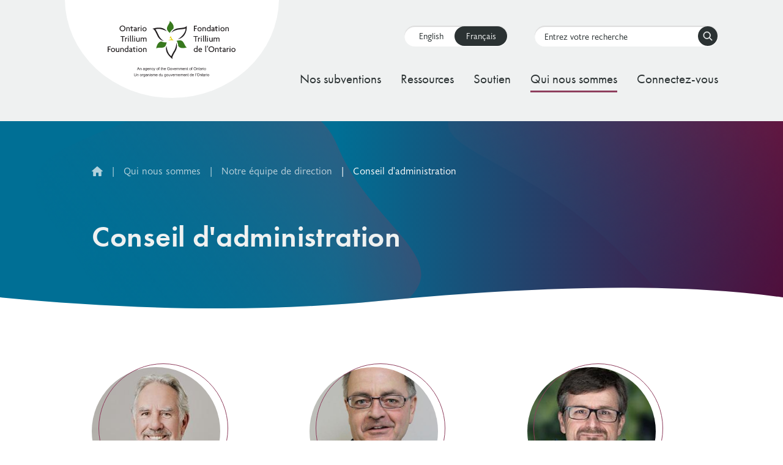

--- FILE ---
content_type: text/html; charset=UTF-8
request_url: https://otf.ca/fr/qui-nous-sommes/notre-equipe-de-direction/conseil-dadministration
body_size: 126079
content:
<!DOCTYPE html>
<html lang="fr" dir="ltr" prefix="og: https://ogp.me/ns#">
  <head>
    <meta charset="utf-8" />
<link rel="canonical" href="https://otf.ca/fr/qui-nous-sommes/notre-equipe-de-direction/conseil-dadministration" />
<link rel="image_src" href="https://otf.ca/themes/otf/images/social-share.jpg" />
<meta property="og:site_name" content="Fondation Trillium de l’Ontario" />
<meta property="og:type" content="article" />
<meta property="og:url" content="https://otf.ca/fr/qui-nous-sommes/notre-equipe-de-direction/conseil-dadministration" />
<meta property="og:title" content="Conseil d&#039;administration" />
<meta property="og:description" content="Le conseil d&#039;administration de la Fondation Trillium de l’Ontario" />
<meta property="og:image" content="https://otf.ca/themes/otf/images/social-share.jpg" />
<meta property="fb:app_id" content="210658164514141" />
<meta name="twitter:card" content="summary_large_image" />
<meta name="twitter:description" content="Le conseil d&#039;administration de la Fondation Trillium de l’Ontario" />
<meta name="twitter:site" content="@ONTrillium" />
<meta name="twitter:title" content="Conseil d&#039;administration" />
<meta name="twitter:site:id" content="101857200" />
<meta name="twitter:creator" content="@ONTrillium" />
<meta name="Generator" content="Drupal 10 (https://www.drupal.org)" />
<meta name="MobileOptimized" content="width" />
<meta name="HandheldFriendly" content="true" />
<meta name="viewport" content="width=device-width, initial-scale=1.0" />
<link rel="icon" href="/themes/otf/images/logos/OTF-ICON_colour.svg" type="image/svg+xml" />
<script src="/sites/default/files/google_tag/otf_gtm_container/google_tag.script.js?t454u6" defer></script>

      <title>Conseil d&#039;administration | Fondation Trillium de l’Ontario</title>
      <!-- Google Tag Manager -->
      <script>(function(w,d,s,l,i){w[l]=w[l]||[];w[l].push({'gtm.start':
      new Date().getTime(),event:'gtm.js'});var f=d.getElementsByTagName(s)[0],
      j=d.createElement(s),dl=l!='dataLayer'?'&l='+l:'';j.async=true;j.src=
      'https://www.googletagmanager.com/gtm.js?id='+i+dl;f.parentNode.insertBefore(j,f);
      })(window,document,'script','dataLayer','GTM-NFRDMRX');</script>
      <!-- End Google Tag Manager -->
      <link rel="stylesheet" media="all" href="/sites/default/files/css/css_p9ZjOUrUByVhrauzd0aZfhBy1v96txWrxMCfnHBxtaY.css?delta=0&amp;language=fr&amp;theme=otf&amp;include=eJxVyEEOhDAIQNELNXIkQ1u0RIQG6EJPP8uZ2f3320Wd03xn7aRZxdoFP12aOYGa3yj8UjGdxpp7EHob8M9iecApVlHKRMfTcY6A7muibN-zLZ2rCsegXuKJpBsqBn0AjJA3yg" />
<link rel="stylesheet" media="all" href="//use.typekit.net/hyr1kgc.css" />
<link rel="stylesheet" media="all" href="/sites/default/files/css/css_TV2PnerZcJpWiEiYKlmT4pG52O3nhcwvjVnwUeQnGOk.css?delta=2&amp;language=fr&amp;theme=otf&amp;include=eJxVyEEOhDAIQNELNXIkQ1u0RIQG6EJPP8uZ2f3320Wd03xn7aRZxdoFP12aOYGa3yj8UjGdxpp7EHob8M9iecApVlHKRMfTcY6A7muibN-zLZ2rCsegXuKJpBsqBn0AjJA3yg" />
<link rel="stylesheet" media="print" href="/sites/default/files/css/css_szBWPiXRxBEk719SPUSWHOPIctEA6AZzig4_f93m4r0.css?delta=3&amp;language=fr&amp;theme=otf&amp;include=eJxVyEEOhDAIQNELNXIkQ1u0RIQG6EJPP8uZ2f3320Wd03xn7aRZxdoFP12aOYGa3yj8UjGdxpp7EHob8M9iecApVlHKRMfTcY6A7muibN-zLZ2rCsegXuKJpBsqBn0AjJA3yg" />

      <script type="application/json" data-drupal-selector="drupal-settings-json">{"path":{"baseUrl":"\/","pathPrefix":"fr\/","currentPath":"node\/420","currentPathIsAdmin":false,"isFront":false,"currentLanguage":"fr"},"pluralDelimiter":"\u0003","suppressDeprecationErrors":true,"onPointSearch":{"onPointFr":1,"onPointKey":"1deeff3e-946e-40a8-9f68-d0496a45b2b4","onPointInput":"#siteSearchInput","onPointPredict":false,"onPointPrimary":false,"onPointSuggestedTitle":"Popular Searches","onPointSuggested":false,"onPointPath":"\/search-results","onPointPathFr":"\/fr\/search-results","onPointUrlFilter":false,"onPointUrlExcludeFilter":false,"language":"fr"},"user":{"uid":0,"permissionsHash":"25282fbc2db674bfa39514bc2f7932a2a7929ed0cd4c7ed1b79e4ea1c0bc9bb1"}}</script>
<script src="/sites/default/files/js/js_mpjJ1mm4x9HcFu0GQ_uMymk0YAoxoA5f_aLEmf1m628.js?scope=header&amp;delta=0&amp;language=fr&amp;theme=otf&amp;include=eJzLzyvIz8wriS9OTSxKztDPR-Hq5Jek6afn5Ccl5gAATkgP_Q"></script>

      <meta name="content_type" content="profile_page" >
    </head>
  <body class="page-qui-nous-sommes-notre-equipe-de-direction-conseil-dadministration section-qui-nous-sommes path-node page-node-type-profile-page">
    <svg class="svg_sprite" style="display:none;" xmlns="http://www.w3.org/2000/svg" xmlns:xlink="http://www.w3.org/1999/xlink"><defs><symbol viewBox="0 0 512 512" id="call-help"><!--! Font Awesome Pro 6.4.2 by @fontawesome - https://fontawesome.com License - https://fontawesome.com/license (Commercial License) Copyright 2023 Fonticons, Inc. --><path d="M295 183l135-135H376c-13.3 0-24-10.7-24-24s10.7-24 24-24H488c13.3 0 24 10.7 24 24V136c0 13.3-10.7 24-24 24s-24-10.7-24-24V81.9L329 217c-9.4 9.4-24.6 9.4-33.9 0s-9.4-24.6 0-33.9zm34 103.6c11.3-13.8 30.3-18.5 46.7-11.4l112 48c17.6 7.5 27.4 26.5 23.4 45.1l-24 112c-4 18.4-20.3 31.6-39.1 31.6l0 0c-6.1 0-12.2-.1-18.2-.4l-.1 0 0 0c-10-.4-19.8-1.1-29.6-2.2C175.2 485.6 0 295.2 0 64v0C0 45.1 13.2 28.8 31.6 24.9l112-24c18.7-4 37.6 5.8 45.1 23.4l48 112c7 16.4 2.4 35.4-11.4 46.7l-40.6 33.2c26.7 46 65.1 84.4 111.1 111.1L329 286.7zm133.8 78.1l-100.4-43L333 357.6c-14.9 18.2-40.8 22.9-61.2 11.1c-53.3-30.9-97.7-75.3-128.6-128.6c-11.8-20.4-7.1-46.3 11.1-61.2l35.9-29.4-43-100.4L48.1 70.5C51.5 286.2 225.8 460.5 441.5 464l21.3-99.2z" /></symbol><symbol viewBox="0 0 512 512" id="email"><!--! Font Awesome Pro 6.4.2 by @fontawesome - https://fontawesome.com License - https://fontawesome.com/license (Commercial License) Copyright 2023 Fonticons, Inc. --><path d="M64 112c-8.8 0-16 7.2-16 16v22.1L220.5 291.7c20.7 17 50.4 17 71.1 0L464 150.1V128c0-8.8-7.2-16-16-16H64zM48 212.2V384c0 8.8 7.2 16 16 16H448c8.8 0 16-7.2 16-16V212.2L322 328.8c-38.4 31.5-93.7 31.5-132 0L48 212.2zM0 128C0 92.7 28.7 64 64 64H448c35.3 0 64 28.7 64 64V384c0 35.3-28.7 64-64 64H64c-35.3 0-64-28.7-64-64V128z" /></symbol><symbol viewBox="0 0 24 24" id="facebook"><path d="m9 8h-3v4h3v12h5v-12h3.642l.358-4h-4v-1.667c0-.955.192-1.333 1.115-1.333h2.885v-5h-3.808c-3.596 0-5.192 1.583-5.192 4.615z" /></symbol><symbol viewBox="0 0 18 16" id="home"><path d="m7.04132076 19.0393275v-4.8033623h3.91301224v4.8033623c0 .5283699.4402139.9606725.9782531.9606725h2.9347592c.5380392 0 .978253-.4323026.978253-.9606725v-6.7247073h1.6630303c.4499964 0 .665212-.5475833.3228235-.835785l-8.17819566-7.23386372c-.37173616-.32662864-.93912294-.32662864-1.3108591 0l-8.17819563 7.23386372c-.33260604.2882017-.1271729.835785.32282351.835785h1.66303021v6.7247073c0 .5283699.44021388.9606725.97825307.9606725h2.93475919c.53803919 0 .97825307-.4323026.97825307-.9606725z" transform="translate(0 -4)" /></symbol><symbol viewBox="0 0 448 512" id="informed"><!--! Font Awesome Pro 6.4.2 by @fontawesome - https://fontawesome.com License - https://fontawesome.com/license (Commercial License) Copyright 2023 Fonticons, Inc. --><path d="M64 80c-8.8 0-16 7.2-16 16V416c0 8.8 7.2 16 16 16H384c8.8 0 16-7.2 16-16V96c0-8.8-7.2-16-16-16H64zM0 96C0 60.7 28.7 32 64 32H384c35.3 0 64 28.7 64 64V416c0 35.3-28.7 64-64 64H64c-35.3 0-64-28.7-64-64V96zM184 336h24V272H184c-13.3 0-24-10.7-24-24s10.7-24 24-24h48c13.3 0 24 10.7 24 24v88h8c13.3 0 24 10.7 24 24s-10.7 24-24 24H184c-13.3 0-24-10.7-24-24s10.7-24 24-24zm40-208a32 32 0 1 1 0 64 32 32 0 1 1 0-64z" /></symbol><symbol viewBox="0 0 24 24" id="instagram"><path d="m12 2.163c3.204 0 3.584.012 4.85.07 3.252.148 4.771 1.691 4.919 4.919.058 1.265.069 1.645.069 4.849 0 3.205-.012 3.584-.069 4.849-.149 3.225-1.664 4.771-4.919 4.919-1.266.058-1.644.07-4.85.07-3.204 0-3.584-.012-4.849-.07-3.26-.149-4.771-1.699-4.919-4.92-.058-1.265-.07-1.644-.07-4.849 0-3.204.013-3.583.07-4.849.149-3.227 1.664-4.771 4.919-4.919 1.266-.057 1.645-.069 4.849-.069zm0-2.163c-3.259 0-3.667.014-4.947.072-4.358.2-6.78 2.618-6.98 6.98-.059 1.281-.073 1.689-.073 4.948s.014 3.668.072 4.948c.2 4.358 2.618 6.78 6.98 6.98 1.281.058 1.689.072 4.948.072s3.668-.014 4.948-.072c4.354-.2 6.782-2.618 6.979-6.98.059-1.28.073-1.689.073-4.948s-.014-3.667-.072-4.947c-.196-4.354-2.617-6.78-6.979-6.98-1.281-.059-1.69-.073-4.949-.073zm0 5.838c-3.403 0-6.162 2.759-6.162 6.162s2.759 6.163 6.162 6.163 6.162-2.759 6.162-6.163c0-3.403-2.759-6.162-6.162-6.162zm0 10.162c-2.209 0-4-1.79-4-4 0-2.209 1.791-4 4-4s4 1.791 4 4c0 2.21-1.791 4-4 4zm6.406-11.845c-.796 0-1.441.645-1.441 1.44s.645 1.44 1.441 1.44c.795 0 1.439-.645 1.439-1.44s-.644-1.44-1.439-1.44z" /></symbol><symbol viewBox="0 0 24 24" id="linkedin"><path d="m4.98 3.5c0 1.381-1.11 2.5-2.48 2.5s-2.48-1.119-2.48-2.5c0-1.38 1.11-2.5 2.48-2.5s2.48 1.12 2.48 2.5zm.02 4.5h-5v16h5zm7.982 0h-4.968v16h4.969v-8.399c0-4.67 6.029-5.052 6.029 0v8.399h4.988v-10.131c0-7.88-8.922-7.593-11.018-3.714z" /></symbol><symbol viewBox="0 0 13 27" id="menu-arrow"><path d="m1.5 27.4c-.3 0-.7-.1-.9-.3-.4-.3-.6-.8-.6-1.2 0-.3.1-.7.3-.9l9.2-11.4-9.2-11.5c-.2-.3-.3-.6-.3-1s.2-.9.6-1.1c.6-.5 1.6-.4 2.1.2l10 12.4c.1.1.2.2.2.3.1.2.1.4.1.6 0 .2 0 .4-.1.6-.1.1-.1.2-.2.3l-10 12.4c-.3.4-.8.6-1.2.6z" /></symbol><symbol viewBox="0 0 134 35" id="ontario-logo"><image fill="none" height="67" transform="translate(-921 -404)" width="168" x="904" xlink:href="[data-uri]" y="388"></image></symbol><symbol viewBox="0 0 512 512" id="print"><!--! Font Awesome Pro 6.4.2 by @fontawesome - https://fontawesome.com License - https://fontawesome.com/license (Commercial License) Copyright 2023 Fonticons, Inc. --><path d="M112 160V64c0-8.8 7.2-16 16-16H357.5c4.2 0 8.3 1.7 11.3 4.7l26.5 26.5c3 3 4.7 7.1 4.7 11.3V160h48V90.5c0-17-6.7-33.3-18.7-45.3L402.7 18.7C390.7 6.7 374.5 0 357.5 0H128C92.7 0 64 28.7 64 64v96h48zm16 208H384v96H128V368zm-16-48c-17.7 0-32 14.3-32 32H48V256c0-8.8 7.2-16 16-16H448c8.8 0 16 7.2 16 16v96H432c0-17.7-14.3-32-32-32H112zm320 80h48c17.7 0 32-14.3 32-32V256c0-35.3-28.7-64-64-64H64c-35.3 0-64 28.7-64 64V368c0 17.7 14.3 32 32 32H80v80c0 17.7 14.3 32 32 32H400c17.7 0 32-14.3 32-32V400z" /></symbol><symbol viewBox="0 0 18 18" id="search">
    <path fill="#EFF1F1" stroke="#EFF1F1" d="M16.89 16.05l-4.031-4.032c-.072-.072-.166-.11-.266-.11h-.322C13.343 10.75 14 9.204 14 7.5 14 3.91 11.09 1 7.5 1 3.91 1 1 3.91 1 7.5S3.91 14 7.5 14c1.703 0 3.25-.657 4.409-1.726v.32c0 .1.04.193.11.265l4.03 4.03c.147.148.385.148.531 0l.31-.309c.147-.146.147-.384 0-.53zM7.5 13C4.46 13 2 10.54 2 7.5S4.46 2 7.5 2 13 4.46 13 7.5 10.54 13 7.5 13z" />
</symbol><symbol viewBox="0 0 448 512" id="threads"><!--!Font Awesome Free 6.5.1 by @fontawesome - https://fontawesome.com License - https://fontawesome.com/license/free Copyright 2024 Fonticons, Inc.--><path d="M331.5 235.7c2.2 .9 4.2 1.9 6.3 2.8c29.2 14.1 50.6 35.2 61.8 61.4c15.7 36.5 17.2 95.8-30.3 143.2c-36.2 36.2-80.3 52.5-142.6 53h-.3c-70.2-.5-124.1-24.1-160.4-70.2c-32.3-41-48.9-98.1-49.5-169.6V256v-.2C17 184.3 33.6 127.2 65.9 86.2C102.2 40.1 156.2 16.5 226.4 16h.3c70.3 .5 124.9 24 162.3 69.9c18.4 22.7 32 50 40.6 81.7l-40.4 10.8c-7.1-25.8-17.8-47.8-32.2-65.4c-29.2-35.8-73-54.2-130.5-54.6c-57 .5-100.1 18.8-128.2 54.4C72.1 146.1 58.5 194.3 58 256c.5 61.7 14.1 109.9 40.3 143.3c28 35.6 71.2 53.9 128.2 54.4c51.4-.4 85.4-12.6 113.7-40.9c32.3-32.2 31.7-71.8 21.4-95.9c-6.1-14.2-17.1-26-31.9-34.9c-3.7 26.9-11.8 48.3-24.7 64.8c-17.1 21.8-41.4 33.6-72.7 35.3c-23.6 1.3-46.3-4.4-63.9-16c-20.8-13.8-33-34.8-34.3-59.3c-2.5-48.3 35.7-83 95.2-86.4c21.1-1.2 40.9-.3 59.2 2.8c-2.4-14.8-7.3-26.6-14.6-35.2c-10-11.7-25.6-17.7-46.2-17.8H227c-16.6 0-39 4.6-53.3 26.3l-34.4-23.6c19.2-29.1 50.3-45.1 87.8-45.1h.8c62.6 .4 99.9 39.5 103.7 107.7l-.2 .2zm-156 68.8c1.3 25.1 28.4 36.8 54.6 35.3c25.6-1.4 54.6-11.4 59.5-73.2c-13.2-2.9-27.8-4.4-43.4-4.4c-4.8 0-9.6 .1-14.4 .4c-42.9 2.4-57.2 23.2-56.2 41.8l-.1 .1z" /></symbol><symbol viewBox="0 0 24 24" id="twitter"><path d="M24 4.557c-.883.392-1.832.656-2.828.775 1.017-.609 1.798-1.574 2.165-2.724-.951.564-2.005.974-3.127 1.195-.897-.957-2.178-1.555-3.594-1.555-3.179 0-5.515 2.966-4.797 6.045-4.091-.205-7.719-2.165-10.148-5.144-1.29 2.213-.669 5.108 1.523 6.574-.806-.026-1.566-.247-2.229-.616-.054 2.281 1.581 4.415 3.949 4.89-.693.188-1.452.232-2.224.084.626 1.956 2.444 3.379 4.6 3.419-2.07 1.623-4.678 2.348-7.29 2.04 2.179 1.397 4.768 2.212 7.548 2.212 9.142 0 14.307-7.721 13.995-14.646.962-.695 1.797-1.562 2.457-2.549z" /></symbol><symbol viewBox="0 0 24 24" id="youtube"><path d="m4.652 0h1.44l.988 3.702.916-3.702h1.454l-1.665 5.505v3.757h-1.431v-3.757l-1.702-5.505zm6.594 2.373c-1.119 0-1.861.74-1.861 1.835v3.349c0 1.204.629 1.831 1.861 1.831 1.022 0 1.826-.683 1.826-1.831v-3.349c0-1.069-.797-1.835-1.826-1.835zm.531 5.127c0 .372-.19.646-.532.646-.351 0-.554-.287-.554-.646v-3.179c0-.374.172-.651.529-.651.39 0 .557.269.557.651zm4.729-5.07v5.186c-.155.194-.5.512-.747.512-.271 0-.338-.186-.338-.46v-5.238h-1.27v5.71c0 .675.206 1.22.887 1.22.384 0 .918-.2 1.468-.853v.754h1.27v-6.831zm2.203 13.858c-.448 0-.541.315-.541.763v.659h1.069v-.66c.001-.44-.092-.762-.528-.762zm-4.703.04c-.084.043-.167.109-.25.198v4.055c.099.106.194.182.287.229.197.1.485.107.619-.067.07-.092.105-.241.105-.449v-3.359c0-.22-.043-.386-.129-.5-.147-.193-.42-.214-.632-.107zm4.827-5.195c-2.604-.177-11.066-.177-13.666 0-2.814.192-3.146 1.892-3.167 6.367.021 4.467.35 6.175 3.167 6.367 2.6.177 11.062.177 13.666 0 2.814-.192 3.146-1.893 3.167-6.367-.021-4.467-.35-6.175-3.167-6.367zm-12.324 10.686h-1.363v-7.54h-1.41v-1.28h4.182v1.28h-1.41v7.54zm4.846 0h-1.21v-.718c-.223.265-.455.467-.696.605-.652.374-1.547.365-1.547-.955v-5.438h1.209v4.988c0 .262.063.438.322.438.236 0 .564-.303.711-.487v-4.939h1.21v6.506zm4.657-1.348c0 .805-.301 1.431-1.106 1.431-.443 0-.812-.162-1.149-.583v.5h-1.221v-8.82h1.221v2.84c.273-.333.644-.608 1.076-.608.886 0 1.18.749 1.18 1.631v3.609zm4.471-1.752h-2.314v1.228c0 .488.042.91.528.91.511 0 .541-.344.541-.91v-.452h1.245v.489c0 1.253-.538 2.013-1.813 2.013-1.155 0-1.746-.842-1.746-2.013v-2.921c0-1.129.746-1.914 1.837-1.914 1.161 0 1.721.738 1.721 1.914v1.656z" /></symbol></defs></svg>
    <!-- Google Tag Manager (noscript) -->
    <noscript><iframe src="https://www.googletagmanager.com/ns.html?id=GTM-NFRDMRX"
    height="0" width="0" style="display:none;visibility:hidden"></iframe></noscript>
    <!-- End Google Tag Manager (noscript) -->
        <a href="#main-content" role="navigation" class="visually-hidden focusable skip-link" aria-label="Skip to main content link">
      Aller au contenu principal
    </a>
    <noscript><iframe src="https://www.googletagmanager.com/ns.html?id=GTM-NFRDMRX" height="0" width="0" style="display:none;visibility:hidden"></iframe></noscript>
      <div class="dialog-off-canvas-main-canvas" data-off-canvas-main-canvas>
    <div class="site-wide--alert-container">
  <div class="container">
    

  </div>
</div>
<div class="layout-container">
  <header class="header version--anniversary">
	<div class="header_wrapper">

		<nav role="navigation" class="language_switcher" aria-label="Sélecteur de langue">
			<ul class="language-switcher-language-url"><li hreflang="en" data-drupal-link-system-path="node/420"><a href="/who-we-are/our-leadership/board-directors" class="language-link" hreflang="en" data-drupal-link-system-path="node/420">English</a></li><li hreflang="fr" data-drupal-link-system-path="node/420" class="is-active" aria-current="page"><a href="/fr/qui-nous-sommes/notre-equipe-de-direction/conseil-dadministration" class="language-link is-active" hreflang="fr" data-drupal-link-system-path="node/420" aria-current="page">Français</a></li></ul>
		</nav>

		<div class="home_link">
			<a href="/fr" title="Accueil" rel="home" class="site_logo">
				<img src="/themes/otf/images/logos/OTF-HORIZ_colour.svg" alt="Accueil"/>
			</a>
		</div>

		<div class="mobile_toggle__wrapper">
			<button id="menuToggle" class="mobile_toggle">
				<div class="mobile_toggle__inner">
					<div class="mobile_toggle__icon"></div>
				</div>
			</button>
		</div>

		
  <nav role="navigation" aria-labelledby="block-mainnavigation-menu" id="block-mainnavigation">
            
  <h2 class="visually-hidden" id="block-mainnavigation-menu">Main navigation</h2>
  

        
  
  
  
  
            <div class="menu__main menu_main__top">
        <ul>
    
        
        
          
          
          
          
          <li class="menu_main__item menu_main__item__expanded menu_main__item__has-child">
            <span class="menu_main_link__wrapper menu_main_link_wrapper__top">
              <a href="/fr/nos-subventions" class="menu_main__link menu_main_link__top" data-drupal-link-system-path="node/492">Nos subventions</a>

                                                <button class="menu_level_forward">
                    <svg viewbox="0 0 13 27" class="menu_arrow" tabindex="-1" focusable="false" aria-hidden="true">
                      <use xlink:href="#menu-arrow"></use>
                    </svg>
                  </button>
                
            </span>

                
                
                  
  
  
  
                    <div class="menu__main main__submenu menu__submenu_1">
      
          <ul>

        
        
        
        
                <li class="menu_main__item menu_main__item__back_link">
          <button class="menu_main__link menu_level_back">
            Précédent
            <svg viewbox="0 0 13 27" class="menu_arrow" tabindex="-1" focusable="false" aria-hidden="true">
              <use xlink:href="#menu-arrow"></use>
            </svg>
          </button>
        </li>
      
        
        
          
          
          
          
          <li class="menu_main__item menu_main__item__expanded menu_main__item__has-child menu_main__item__has-parent menu_main__item__parent">
            <span class="menu_main_link__wrapper menu_main_link_wrapper__top">
              <a href="/fr/nos-subventions" class="menu_main__link menu_main_link__top" data-drupal-link-system-path="node/492">Nos subventions</a>

                              
            </span>

                
                
                  
  
  
  
  

                        </li>
        
          
          
          
          
          <li class="menu_main__item menu_main__item__has-parent">
            <span class="menu_main_link__wrapper">
              <a href="/fr/nos-subventions/cadre-dinvestissement-de-subventions" class="menu_main__link" data-drupal-link-system-path="node/881">Cadre d&#039;investissement de subventions</a>

                        </li>
        
          
          
          
          
          <li class="menu_main__item menu_main__item__has-parent">
            <span class="menu_main_link__wrapper">
              <a href="/fr/nos-subventions/dates-limites-de-soumission-des-demandes" class="menu_main__link" data-drupal-link-system-path="node/675">Dates limites de soumission des demandes</a>

                        </li>
        
          
          
          
          
          <li class="menu_main__item menu_main__item__expanded menu_main__item__has-child menu_main__item__has-parent">
            <span class="menu_main_link__wrapper">
              <a href="/fr/nos-subventions/investissements-communautaires" class="menu_main__link" data-drupal-link-system-path="node/471">Investissements communautaires</a>

                                                <button class="menu_level_forward">
                    <svg viewbox="0 0 13 27" class="menu_arrow" tabindex="-1" focusable="false" aria-hidden="true">
                      <use xlink:href="#menu-arrow"></use>
                    </svg>
                  </button>
                
            </span>

                
                
                  
  
  
  
                    <div class="main__submenu menu__main">
      
          <ul>

        
        
        
        
                <li class="menu_main__item menu_main__item__back_link">
          <button class="menu_main__link menu_level_back">
            Précédent
            <svg viewbox="0 0 13 27" class="menu_arrow" tabindex="-1" focusable="false" aria-hidden="true">
              <use xlink:href="#menu-arrow"></use>
            </svg>
          </button>
        </li>
      
        
        
          
          
          
          
          <li class="menu_main__item menu_main__item__expanded menu_main__item__has-child menu_main__item__has-parent menu_main__item__parent">
            <span class="menu_main_link__wrapper menu_main_link_wrapper__top">
              <a href="/fr/nos-subventions/investissements-communautaires" class="menu_main__link menu_main_link__top" data-drupal-link-system-path="node/471">Investissements communautaires</a>

                              
            </span>

                
                
                  
  
  
  
  

                        </li>
        
          
          
          
          
          <li class="menu_main__item menu_main__item__has-parent">
            <span class="menu_main_link__wrapper">
              <a href="/fr/nos-subventions/investissements-communautaires/subvention-de-demarrage" class="menu_main__link" data-drupal-link-system-path="node/865">Subvention de démarrage</a>

                        </li>
        
          
          
          
          
          <li class="menu_main__item menu_main__item__has-parent">
            <span class="menu_main_link__wrapper">
              <a href="/fr/nos-subventions/investissements-communautaires/subvention-de-croissance" class="menu_main__link" data-drupal-link-system-path="node/859">Subvention de croissance</a>

                        </li>
        
          
          
          
          
          <li class="menu_main__item menu_main__item__has-parent">
            <span class="menu_main_link__wrapper">
              <a href="/fr/nos-subventions/investissements-communautaires/subvention-dimmobilisations" class="menu_main__link" data-drupal-link-system-path="node/863">Subvention d’immobilisations</a>

                        </li>
        
        
        </ul>
      </div>
  

                        </li>
        
          
          
          
          
          <li class="menu_main__item menu_main__item__expanded menu_main__item__has-child menu_main__item__has-parent">
            <span class="menu_main_link__wrapper">
              <a href="/fr/nos-subventions/fonds-perspectives-jeunesse" class="menu_main__link" data-drupal-link-system-path="node/465">Fonds Perspectives Jeunesse</a>

                                                <button class="menu_level_forward">
                    <svg viewbox="0 0 13 27" class="menu_arrow" tabindex="-1" focusable="false" aria-hidden="true">
                      <use xlink:href="#menu-arrow"></use>
                    </svg>
                  </button>
                
            </span>

                
                
                  
  
  
  
                    <div class="main__submenu menu__main">
      
          <ul>

        
        
        
        
                <li class="menu_main__item menu_main__item__back_link">
          <button class="menu_main__link menu_level_back">
            Précédent
            <svg viewbox="0 0 13 27" class="menu_arrow" tabindex="-1" focusable="false" aria-hidden="true">
              <use xlink:href="#menu-arrow"></use>
            </svg>
          </button>
        </li>
      
        
        
          
          
          
          
          <li class="menu_main__item menu_main__item__expanded menu_main__item__has-child menu_main__item__has-parent menu_main__item__parent">
            <span class="menu_main_link__wrapper menu_main_link_wrapper__top">
              <a href="/fr/nos-subventions/fonds-perspectives-jeunesse" class="menu_main__link menu_main_link__top" data-drupal-link-system-path="node/465">Fonds Perspectives Jeunesse</a>

                              
            </span>

                
                
                  
  
  
  
  

                        </li>
        
          
          
          
          
          <li class="menu_main__item menu_main__item__has-parent">
            <span class="menu_main_link__wrapper">
              <a href="/fr/nos-subventions/fonds-perspectives-jeunesse/subvention-experimentale-dinnovations-pour-les-jeunes" class="menu_main__link" data-drupal-link-system-path="node/875">Subvention expérimentale d’innovations pour les jeunes</a>

                        </li>
        
          
          
          
          
          <li class="menu_main__item menu_main__item__has-parent">
            <span class="menu_main_link__wrapper">
              <a href="/fr/nos-subventions/fonds-perspectives-jeunesse/subvention-delargissement-dinnovations-pour-les-jeunes" class="menu_main__link" data-drupal-link-system-path="node/860">Subvention d’élargissement d’innovations pour les jeunes</a>

                        </li>
        
          
          
          
          
          <li class="menu_main__item menu_main__item__has-parent">
            <span class="menu_main_link__wrapper">
              <a href="/fr/nos-subventions/fonds-perspectives-jeunesse/subvention-experimentale-dinnovations-pour-les-familles" class="menu_main__link" data-drupal-link-system-path="node/874">Subvention expérimentale d’innovations pour les familles</a>

                        </li>
        
          
          
          
          
          <li class="menu_main__item menu_main__item__has-parent">
            <span class="menu_main_link__wrapper">
              <a href="/fr/nos-subventions/fonds-perspectives-jeunesse/subvention-delargissement-dinnovations-pour-les-familles" class="menu_main__link" data-drupal-link-system-path="node/866">Subvention d’élargissement d’innovations pour les familles</a>

                        </li>
        
          
          
          
          
          <li class="menu_main__item menu_main__item__has-parent">
            <span class="menu_main_link__wrapper">
              <a href="/fr/nos-subventions/fonds-perspectives-jeunesse/subvention-dinnovations-des-systemes" class="menu_main__link" data-drupal-link-system-path="node/862">Subvention d’innovations des systèmes</a>

                        </li>
        
          
          
          
          
          <li class="menu_main__item menu_main__item__has-parent">
            <span class="menu_main_link__wrapper">
              <a href="/fr/nos-subventions/fonds-perspectives-jeunesse/propos-des-organismes-mentors" class="menu_main__link" data-drupal-link-system-path="node/897">À propos des organismes mentors</a>

                        </li>
        
          
          
          
          
          <li class="menu_main__item menu_main__item__has-parent">
            <span class="menu_main_link__wrapper">
              <a href="/fr/nos-subventions/fonds-perspectives-jeunesse/definitions-de-groupes-dorganismes-et-de-collaborations-noirs-et-autochtones" class="menu_main__link" data-drupal-link-system-path="node/740">Définitions de groupes, d’organismes et de collaborations noirs et autochtones</a>

                        </li>
        
        
        </ul>
      </div>
  

                        </li>
        
          
          
          
          
          <li class="menu_main__item menu_main__item__expanded menu_main__item__has-child menu_main__item__has-parent">
            <span class="menu_main_link__wrapper">
              <a href="/fr/nos-subventions/autres-programmes-de-subventions" class="menu_main__link" data-drupal-link-system-path="node/462">Autres programmes de subventions</a>

                                                <button class="menu_level_forward">
                    <svg viewbox="0 0 13 27" class="menu_arrow" tabindex="-1" focusable="false" aria-hidden="true">
                      <use xlink:href="#menu-arrow"></use>
                    </svg>
                  </button>
                
            </span>

                
                
                  
  
  
  
                    <div class="main__submenu menu__main">
      
          <ul>

        
        
        
        
                <li class="menu_main__item menu_main__item__back_link">
          <button class="menu_main__link menu_level_back">
            Précédent
            <svg viewbox="0 0 13 27" class="menu_arrow" tabindex="-1" focusable="false" aria-hidden="true">
              <use xlink:href="#menu-arrow"></use>
            </svg>
          </button>
        </li>
      
        
        
          
          
          
          
          <li class="menu_main__item menu_main__item__expanded menu_main__item__has-child menu_main__item__has-parent menu_main__item__parent">
            <span class="menu_main_link__wrapper menu_main_link_wrapper__top">
              <a href="/fr/nos-subventions/autres-programmes-de-subventions" class="menu_main__link menu_main_link__top" data-drupal-link-system-path="node/462">Autres programmes de subventions</a>

                              
            </span>

                
                
                  
  
  
  
  

                        </li>
        
          
          
          
          
          <li class="menu_main__item menu_main__item__has-parent">
            <span class="menu_main_link__wrapper">
              <a href="/fr/nos-subventions/fonds-pour-les-communautes-resilientes" class="menu_main__link" data-drupal-link-system-path="node/861">Fonds pour les communautés résilientes</a>

                        </li>
        
          
          
          
          
          <li class="menu_main__item menu_main__item__expanded menu_main__item__has-child menu_main__item__has-parent">
            <span class="menu_main_link__wrapper">
              <a href="/fr/nos-subventions/fonds-pour-le-developpement-des-collectivites" class="menu_main__link" data-drupal-link-system-path="node/723">Fonds pour le développement des collectivités</a>

                                                <button class="menu_level_forward">
                    <svg viewbox="0 0 13 27" class="menu_arrow" tabindex="-1" focusable="false" aria-hidden="true">
                      <use xlink:href="#menu-arrow"></use>
                    </svg>
                  </button>
                
            </span>

                
                
                  
  
  
  
                    <div class="main__submenu menu__main">
      
          <ul>

        
        
        
        
                <li class="menu_main__item menu_main__item__back_link">
          <button class="menu_main__link menu_level_back">
            Précédent
            <svg viewbox="0 0 13 27" class="menu_arrow" tabindex="-1" focusable="false" aria-hidden="true">
              <use xlink:href="#menu-arrow"></use>
            </svg>
          </button>
        </li>
      
        
        
          
          
          
          
          <li class="menu_main__item menu_main__item__expanded menu_main__item__has-child menu_main__item__has-parent menu_main__item__parent">
            <span class="menu_main_link__wrapper menu_main_link_wrapper__top">
              <a href="/fr/nos-subventions/fonds-pour-le-developpement-des-collectivites" class="menu_main__link menu_main_link__top" data-drupal-link-system-path="node/723">Fonds pour le développement des collectivités</a>

                              
            </span>

                
                
                  
  
  
  
  

                        </li>
        
          
          
          
          
          <li class="menu_main__item menu_main__item__has-parent">
            <span class="menu_main_link__wrapper">
              <a href="/fr/nos-subventions/fonds-pour-le-developpement-des-collectivites/fonds-pour-le-developpement-des-collectivites-source-immobilisations" class="menu_main__link" data-drupal-link-system-path="node/868">Source Immobilisations</a>

                        </li>
        
          
          
          
          
          <li class="menu_main__item menu_main__item__has-parent">
            <span class="menu_main_link__wrapper">
              <a href="/fr/nos-subventions/fonds-pour-le-developpement-des-collectivites/fonds-pour-le-developpement-des-collectivites-source-fonctionnement" class="menu_main__link" data-drupal-link-system-path="node/864">Source Fonctionnement</a>

                        </li>
        
        
        </ul>
      </div>
  

                        </li>
        
          
          
          
          
          <li class="menu_main__item menu_main__item__has-parent">
            <span class="menu_main_link__wrapper">
              <a href="/fr/our-grants/economic-recovery-and-resilience-fund" class="menu_main__link" data-drupal-link-system-path="node/867">Fonds de rétablissement et de résilience économiques</a>

                        </li>
        
        
        </ul>
      </div>
  

                        </li>
        
          
          
          
          
          <li class="menu_main__item menu_main__item__has-parent">
            <span class="menu_main_link__wrapper">
              <a href="/fr/nos-subventions/histoires-dimpact" class="menu_main__link" data-drupal-link-system-path="node/635">Histoires d’impact</a>

                        </li>
        
          
          
          
          
          <li class="menu_main__item menu_main__item__has-parent">
            <span class="menu_main_link__wrapper">
              <a href="/fr/nos-subventions/recherchez-des-subventions-octroyees" class="menu_main__link" data-drupal-link-system-path="node/671">Recherchez des subventions octroyées</a>

                        </li>
        
                  <svg viewBox="0 0 1024 202" preserveAspectRatio="none" xmlns="http://www.w3.org/2000/svg" xmlns:xlink="http://www.w3.org/1999/xlink" class="bg-menu" aria-hidden="true"><defs><filter id="bgMenuShadow"><feDropShadow dx="0" dy="2" stdDeviation="3" flood-color="#2b2b45" flood-opacity="0.31"></feDropShadow></filter></defs><path clip-rule="evenodd" d="m-116.5 188.4c123.6 15.9 289.7 15.9 498.5 0s461.6-15.9 758.5 0v-188.4h-1257z" fill="#eff1f1" fill-rule="evenodd" filter="url(#bgMenuShadow)"></path></svg>
        
        </ul>
      </div>
  

                        </li>
        
          
          
          
          
          <li class="menu_main__item menu_main__item__expanded menu_main__item__has-child">
            <span class="menu_main_link__wrapper menu_main_link_wrapper__top">
              <a href="/fr/ressources" class="menu_main__link menu_main_link__top" data-drupal-link-system-path="node/495">Ressources</a>

                                                <button class="menu_level_forward">
                    <svg viewbox="0 0 13 27" class="menu_arrow" tabindex="-1" focusable="false" aria-hidden="true">
                      <use xlink:href="#menu-arrow"></use>
                    </svg>
                  </button>
                
            </span>

                
                
                  
  
  
  
                    <div class="main__submenu menu__main menu__submenu_1">
      
          <ul>

        
        
        
        
                <li class="menu_main__item menu_main__item__back_link">
          <button class="menu_main__link menu_level_back">
            Précédent
            <svg viewbox="0 0 13 27" class="menu_arrow" tabindex="-1" focusable="false" aria-hidden="true">
              <use xlink:href="#menu-arrow"></use>
            </svg>
          </button>
        </li>
      
        
        
          
          
          
          
          <li class="menu_main__item menu_main__item__expanded menu_main__item__has-child menu_main__item__has-parent menu_main__item__parent">
            <span class="menu_main_link__wrapper menu_main_link_wrapper__top">
              <a href="/fr/ressources" class="menu_main__link menu_main_link__top" data-drupal-link-system-path="node/495">Ressources</a>

                              
            </span>

                
                
                  
  
  
  
  

                        </li>
        
          
          
          
          
          <li class="menu_main__item menu_main__item__expanded menu_main__item__has-child menu_main__item__has-parent">
            <span class="menu_main_link__wrapper">
              <a href="/fr/ressources/ressources-pour-les-subventions-dinvestissements" class="menu_main__link" data-drupal-link-system-path="node/498">Ressources pour les subventions d’investissements</a>

                                                <button class="menu_level_forward">
                    <svg viewbox="0 0 13 27" class="menu_arrow" tabindex="-1" focusable="false" aria-hidden="true">
                      <use xlink:href="#menu-arrow"></use>
                    </svg>
                  </button>
                
            </span>

                
                
                  
  
  
  
                    <div class="main__submenu menu__main">
      
          <ul>

        
        
        
        
                <li class="menu_main__item menu_main__item__back_link">
          <button class="menu_main__link menu_level_back">
            Précédent
            <svg viewbox="0 0 13 27" class="menu_arrow" tabindex="-1" focusable="false" aria-hidden="true">
              <use xlink:href="#menu-arrow"></use>
            </svg>
          </button>
        </li>
      
        
        
          
          
          
          
          <li class="menu_main__item menu_main__item__expanded menu_main__item__has-child menu_main__item__has-parent menu_main__item__parent">
            <span class="menu_main_link__wrapper menu_main_link_wrapper__top">
              <a href="/fr/ressources/ressources-pour-les-subventions-dinvestissements" class="menu_main__link menu_main_link__top" data-drupal-link-system-path="node/498">Ressources pour les subventions d’investissements</a>

                              
            </span>

                
                
                  
  
  
  
  

                        </li>
        
          
          
          
          
          <li class="menu_main__item menu_main__item__has-parent">
            <span class="menu_main_link__wrapper">
              <a href="/fr/ressources/ressources-pour-les-subventions-dinvestissements/ressources-pour-les-demandes-de-subvention-de-demarrage" class="menu_main__link" data-drupal-link-system-path="node/540">Ressources pour les demandes de subvention de démarrage</a>

                        </li>
        
          
          
          
          
          <li class="menu_main__item menu_main__item__has-parent">
            <span class="menu_main_link__wrapper">
              <a href="/fr/ressources/ressources-pour-les-subventions-dinvestissements/ressources-pour-les-demandes-de-subvention-de-croissance" class="menu_main__link" data-drupal-link-system-path="node/543">Ressources pour les demandes de subvention de croissance</a>

                        </li>
        
          
          
          
          
          <li class="menu_main__item menu_main__item__has-parent">
            <span class="menu_main_link__wrapper">
              <a href="/fr/ressources/ressources-pour-les-subventions-dinvestissements/ressources-pour-les-demandes-de-subvention-dimmobilisations" class="menu_main__link" data-drupal-link-system-path="node/546">Ressources pour les demandes de subvention d’immobilisations</a>

                        </li>
        
        
        </ul>
      </div>
  

                        </li>
        
          
          
          
          
          <li class="menu_main__item menu_main__item__expanded menu_main__item__has-child menu_main__item__has-parent">
            <span class="menu_main_link__wrapper">
              <a href="/fr/ressources/ressources-du-fonds-perspectives-jeunesse" class="menu_main__link" data-drupal-link-system-path="node/453">Ressources du Fonds Perspectives Jeunesse</a>

                                                <button class="menu_level_forward">
                    <svg viewbox="0 0 13 27" class="menu_arrow" tabindex="-1" focusable="false" aria-hidden="true">
                      <use xlink:href="#menu-arrow"></use>
                    </svg>
                  </button>
                
            </span>

                
                
                  
  
  
  
                    <div class="main__submenu menu__main">
      
          <ul>

        
        
        
        
                <li class="menu_main__item menu_main__item__back_link">
          <button class="menu_main__link menu_level_back">
            Précédent
            <svg viewbox="0 0 13 27" class="menu_arrow" tabindex="-1" focusable="false" aria-hidden="true">
              <use xlink:href="#menu-arrow"></use>
            </svg>
          </button>
        </li>
      
        
        
          
          
          
          
          <li class="menu_main__item menu_main__item__expanded menu_main__item__has-child menu_main__item__has-parent menu_main__item__parent">
            <span class="menu_main_link__wrapper menu_main_link_wrapper__top">
              <a href="/fr/ressources/ressources-du-fonds-perspectives-jeunesse" class="menu_main__link menu_main_link__top" data-drupal-link-system-path="node/453">Ressources du Fonds Perspectives Jeunesse</a>

                              
            </span>

                
                
                  
  
  
  
  

                        </li>
        
          
          
          
          
          <li class="menu_main__item menu_main__item__has-parent">
            <span class="menu_main_link__wrapper">
              <a href="/fr/ressources/ressources-du-fonds-perspectives-jeunesse/ressources-de-subvention-experimentale-dinnovations-pour-les-jeunes" class="menu_main__link" data-drupal-link-system-path="node/748">Ressources de subvention expérimentale d’innovations pour les jeunes</a>

                        </li>
        
          
          
          
          
          <li class="menu_main__item menu_main__item__has-parent">
            <span class="menu_main_link__wrapper">
              <a href="/fr/ressources/ressources-du-fonds-perspectives-jeunesse/ressources-de-subvention-delargissement-dinnovations-pour-les-jeunes" class="menu_main__link" data-drupal-link-system-path="node/749">Ressources de subvention d’élargissement d’innovations pour les jeunes</a>

                        </li>
        
          
          
          
          
          <li class="menu_main__item menu_main__item__has-parent">
            <span class="menu_main_link__wrapper">
              <a href="/fr/ressources/ressources-du-fonds-perspectives-jeunesse/ressources-de-subvention-experimentale-dinnovations-pour-les-familles" class="menu_main__link" data-drupal-link-system-path="node/746">Ressources de subvention expérimentale d’innovations pour les familles</a>

                        </li>
        
          
          
          
          
          <li class="menu_main__item menu_main__item__has-parent">
            <span class="menu_main_link__wrapper">
              <a href="/fr/ressources/ressources-du-fonds-perspectives-jeunesse/ressources-de-subvention-delargissement-dinnovations-pour-les-familles" class="menu_main__link" data-drupal-link-system-path="node/747">Ressources de subvention d&#039;élargissement d&#039;innovations pour les familles</a>

                        </li>
        
          
          
          
          
          <li class="menu_main__item menu_main__item__has-parent">
            <span class="menu_main_link__wrapper">
              <a href="/fr/ressources/ressources-du-fonds-perspectives-jeunesse/ressources-de-la-source-innovations-des-systemes" class="menu_main__link" data-drupal-link-system-path="node/444">Ressources de la source Innovations des systèmes</a>

                        </li>
        
          
          
          
          
          <li class="menu_main__item menu_main__item__has-parent">
            <span class="menu_main_link__wrapper">
              <a href="/fr/ressources/ressources-du-fonds-perspectives-jeunesse/ressources-relatives-aux-organismes-mentors" class="menu_main__link" data-drupal-link-system-path="node/438">Ressources relatives aux organismes mentors</a>

                        </li>
        
        
        </ul>
      </div>
  

                        </li>
        
          
          
          
          
          <li class="menu_main__item menu_main__item__expanded menu_main__item__has-child menu_main__item__has-parent">
            <span class="menu_main_link__wrapper">
              <a href="/fr/ressources/ressources-pour-les-beneficiaires-actuels" class="menu_main__link" data-drupal-link-system-path="node/435">Ressources pour les bénéficiaires actuels</a>

                                                <button class="menu_level_forward">
                    <svg viewbox="0 0 13 27" class="menu_arrow" tabindex="-1" focusable="false" aria-hidden="true">
                      <use xlink:href="#menu-arrow"></use>
                    </svg>
                  </button>
                
            </span>

                
                
                  
  
  
  
                    <div class="main__submenu menu__main">
      
          <ul>

        
        
        
        
                <li class="menu_main__item menu_main__item__back_link">
          <button class="menu_main__link menu_level_back">
            Précédent
            <svg viewbox="0 0 13 27" class="menu_arrow" tabindex="-1" focusable="false" aria-hidden="true">
              <use xlink:href="#menu-arrow"></use>
            </svg>
          </button>
        </li>
      
        
        
          
          
          
          
          <li class="menu_main__item menu_main__item__expanded menu_main__item__has-child menu_main__item__has-parent menu_main__item__parent">
            <span class="menu_main_link__wrapper menu_main_link_wrapper__top">
              <a href="/fr/ressources/ressources-pour-les-beneficiaires-actuels" class="menu_main__link menu_main_link__top" data-drupal-link-system-path="node/435">Ressources pour les bénéficiaires actuels</a>

                              
            </span>

                
                
                  
  
  
  
  

                        </li>
        
          
          
          
          
          <li class="menu_main__item menu_main__item__has-parent">
            <span class="menu_main_link__wrapper">
              <a href="/fr/ressources/ressources-pour-les-beneficiaires-actuels/exigences-legard-des-beneficiaires" class="menu_main__link" data-drupal-link-system-path="node/720">Exigences à l’égard des bénéficiaires</a>

                        </li>
        
          
          
          
          
          <li class="menu_main__item menu_main__item__has-parent">
            <span class="menu_main_link__wrapper">
              <a href="/fr/ressources/ressources-pour-les-beneficiaires-actuels/exigences-de-reconnaissance-des-subventions" class="menu_main__link" data-drupal-link-system-path="node/432">Exigence de reconnaissance des subventions</a>

                        </li>
        
          
          
          
          
          <li class="menu_main__item menu_main__item__has-parent">
            <span class="menu_main_link__wrapper">
              <a href="/fr/ressources/ressources-pour-les-beneficiaires-actuels/comment-planifier-un-evenement-de-reconnaissance" class="menu_main__link" data-drupal-link-system-path="node/670">Comment planifier un événement de reconnaissance</a>

                        </li>
        
          
          
          
          
          <li class="menu_main__item menu_main__item__has-parent">
            <span class="menu_main_link__wrapper">
              <a href="/fr/ressources/ressources-pour-les-beneficiaires-actuels/logo-de-la-fto" class="menu_main__link" data-drupal-link-system-path="node/429">Logo de la FTO</a>

                        </li>
        
        
        </ul>
      </div>
  

                        </li>
        
          
          
          
          
          <li class="menu_main__item menu_main__item__has-parent">
            <span class="menu_main_link__wrapper">
              <a href="/fr/ressources/ressources-de-tierces-parties" class="menu_main__link" data-drupal-link-system-path="node/637">Ressources de tierces parties</a>

                        </li>
        
          
          
          
          
          <li class="menu_main__item menu_main__item__has-parent">
            <span class="menu_main_link__wrapper">
              <a href="/fr/ressources/autres-bailleurs-de-fonds" class="menu_main__link" data-drupal-link-system-path="node/321">Autres bailleurs de fonds</a>

                        </li>
        
                  <svg viewBox="0 0 1024 202" preserveAspectRatio="none" xmlns="http://www.w3.org/2000/svg" xmlns:xlink="http://www.w3.org/1999/xlink" class="bg-menu" aria-hidden="true"><defs><filter id="bgMenuShadow"><feDropShadow dx="0" dy="2" stdDeviation="3" flood-color="#2b2b45" flood-opacity="0.31"></feDropShadow></filter></defs><path clip-rule="evenodd" d="m-116.5 188.4c123.6 15.9 289.7 15.9 498.5 0s461.6-15.9 758.5 0v-188.4h-1257z" fill="#eff1f1" fill-rule="evenodd" filter="url(#bgMenuShadow)"></path></svg>
        
        </ul>
      </div>
  

                        </li>
        
          
          
          
          
          <li class="menu_main__item menu_main__item__expanded menu_main__item__has-child">
            <span class="menu_main_link__wrapper menu_main_link_wrapper__top">
              <a href="/fr/soutien" class="menu_main__link menu_main_link__top" data-drupal-link-system-path="node/351">Soutien</a>

                                                <button class="menu_level_forward">
                    <svg viewbox="0 0 13 27" class="menu_arrow" tabindex="-1" focusable="false" aria-hidden="true">
                      <use xlink:href="#menu-arrow"></use>
                    </svg>
                  </button>
                
            </span>

                
                
                  
  
  
  
                    <div class="main__submenu menu__main menu__submenu_1">
      
          <ul>

        
        
        
        
                <li class="menu_main__item menu_main__item__back_link">
          <button class="menu_main__link menu_level_back">
            Précédent
            <svg viewbox="0 0 13 27" class="menu_arrow" tabindex="-1" focusable="false" aria-hidden="true">
              <use xlink:href="#menu-arrow"></use>
            </svg>
          </button>
        </li>
      
        
        
          
          
          
          
          <li class="menu_main__item menu_main__item__expanded menu_main__item__has-child menu_main__item__has-parent menu_main__item__parent">
            <span class="menu_main_link__wrapper menu_main_link_wrapper__top">
              <a href="/fr/soutien" class="menu_main__link menu_main_link__top" data-drupal-link-system-path="node/351">Soutien</a>

                              
            </span>

                
                
                  
  
  
  
  

                        </li>
        
          
          
          
          
          <li class="menu_main__item menu_main__item__has-parent">
            <span class="menu_main_link__wrapper">
              <a href="/fr/soutien/communiquer-avec-notre-equipe" class="menu_main__link" data-drupal-link-system-path="node/333">Communiquer avec notre équipe</a>

                        </li>
        
          
          
          
          
          <li class="menu_main__item menu_main__item__has-parent">
            <span class="menu_main_link__wrapper">
              <a href="/fr/soutien/encadrement-pour-la-demande" class="menu_main__link" data-drupal-link-system-path="node/345">Encadrement pour la demande</a>

                        </li>
        
          
          
          
          
          <li class="menu_main__item menu_main__item__has-parent">
            <span class="menu_main_link__wrapper">
              <a href="/fr/soutien/webinaires-de-soutien" class="menu_main__link" data-drupal-link-system-path="node/846">Webinaires de soutien</a>

                        </li>
        
                  <svg viewBox="0 0 1024 202" preserveAspectRatio="none" xmlns="http://www.w3.org/2000/svg" xmlns:xlink="http://www.w3.org/1999/xlink" class="bg-menu" aria-hidden="true"><defs><filter id="bgMenuShadow"><feDropShadow dx="0" dy="2" stdDeviation="3" flood-color="#2b2b45" flood-opacity="0.31"></feDropShadow></filter></defs><path clip-rule="evenodd" d="m-116.5 188.4c123.6 15.9 289.7 15.9 498.5 0s461.6-15.9 758.5 0v-188.4h-1257z" fill="#eff1f1" fill-rule="evenodd" filter="url(#bgMenuShadow)"></path></svg>
        
        </ul>
      </div>
  

                        </li>
        
          
          
          
          
          <li class="menu_main__item menu_main__item__expanded menu_main__item__active_trail menu_main__item__has-child">
            <span class="menu_main_link__wrapper menu_main_link_wrapper__top">
              <a href="/fr/qui-nous-sommes" class="menu_main__link menu_main_link__top" data-drupal-link-system-path="node/504">Qui nous sommes</a>

                                                <button class="menu_level_forward">
                    <svg viewbox="0 0 13 27" class="menu_arrow" tabindex="-1" focusable="false" aria-hidden="true">
                      <use xlink:href="#menu-arrow"></use>
                    </svg>
                  </button>
                
            </span>

                
                
                  
  
  
  
                    <div class="main__submenu menu__submenu_1 menu__main">
      
          <ul>

        
        
        
        
                <li class="menu_main__item menu_main__item__back_link">
          <button class="menu_main__link menu_level_back">
            Précédent
            <svg viewbox="0 0 13 27" class="menu_arrow" tabindex="-1" focusable="false" aria-hidden="true">
              <use xlink:href="#menu-arrow"></use>
            </svg>
          </button>
        </li>
      
        
        
          
          
          
          
          <li class="menu_main__item menu_main__item__expanded menu_main__item__active_trail menu_main__item__has-child menu_main__item__has-parent menu_main__item__parent">
            <span class="menu_main_link__wrapper menu_main_link_wrapper__top">
              <a href="/fr/qui-nous-sommes" class="menu_main__link menu_main_link__top" data-drupal-link-system-path="node/504">Qui nous sommes</a>

                              
            </span>

                
                
                  
  
  
  
  

                        </li>
        
          
          
          
          
          <li class="menu_main__item menu_main__item__expanded menu_main__item__has-child menu_main__item__has-parent">
            <span class="menu_main_link__wrapper">
              <a href="/fr/qui-nous-sommes/propos-de-nous" class="menu_main__link" data-drupal-link-system-path="node/510">À propos de nous</a>

                                                <button class="menu_level_forward">
                    <svg viewbox="0 0 13 27" class="menu_arrow" tabindex="-1" focusable="false" aria-hidden="true">
                      <use xlink:href="#menu-arrow"></use>
                    </svg>
                  </button>
                
            </span>

                
                
                  
  
  
  
                    <div class="main__submenu menu__main">
      
          <ul>

        
        
        
        
                <li class="menu_main__item menu_main__item__back_link">
          <button class="menu_main__link menu_level_back">
            Précédent
            <svg viewbox="0 0 13 27" class="menu_arrow" tabindex="-1" focusable="false" aria-hidden="true">
              <use xlink:href="#menu-arrow"></use>
            </svg>
          </button>
        </li>
      
        
        
          
          
          
          
          <li class="menu_main__item menu_main__item__expanded menu_main__item__has-child menu_main__item__has-parent menu_main__item__parent">
            <span class="menu_main_link__wrapper menu_main_link_wrapper__top">
              <a href="/fr/qui-nous-sommes/propos-de-nous" class="menu_main__link menu_main_link__top" data-drupal-link-system-path="node/510">À propos de nous</a>

                              
            </span>

                
                
                  
  
  
  
  

                        </li>
        
          
          
          
          
          <li class="menu_main__item menu_main__item__has-parent">
            <span class="menu_main_link__wrapper">
              <a href="/fr/qui-nous-sommes/propos-de-nous/mission-et-valeurs" class="menu_main__link" data-drupal-link-system-path="node/513">Mission et valeurs</a>

                        </li>
        
          
          
          
          
          <li class="menu_main__item menu_main__item__has-parent">
            <span class="menu_main_link__wrapper">
              <a href="/fr/qui-nous-sommes/propos-de-nous/notre-histoire" class="menu_main__link" data-drupal-link-system-path="node/366">Notre histoire</a>

                        </li>
        
          
          
          
          
          <li class="menu_main__item menu_main__item__has-parent">
            <span class="menu_main_link__wrapper">
              <a href="/fr/qui-nous-sommes/propos-de-nous/nos-engagements" class="menu_main__link" data-drupal-link-system-path="node/426">Nos engagements</a>

                        </li>
        
          
          
          
          
          <li class="menu_main__item menu_main__item__has-parent">
            <span class="menu_main_link__wrapper">
              <a href="/fr/qui-nous-sommes/propos-de-nous/comment-nous-prenons-les-decisions-relatives-aux-demandes" class="menu_main__link" data-drupal-link-system-path="node/519">Comment nous prenons les décisions relatives aux demandes</a>

                        </li>
        
        
        </ul>
      </div>
  

                        </li>
        
          
          
          
          
          <li class="menu_main__item menu_main__item__has-parent">
            <span class="menu_main_link__wrapper">
              <a href="/fr/qui-nous-sommes/impact-en-ontario" class="menu_main__link" data-drupal-link-system-path="node/906">Impact en Ontario</a>

                        </li>
        
          
          
          
          
          <li class="menu_main__item menu_main__item__expanded menu_main__item__active_trail menu_main__item__has-child menu_main__item__has-parent">
            <span class="menu_main_link__wrapper">
              <a href="/fr/qui-nous-sommes/notre-equipe-de-direction" class="menu_main__link" data-drupal-link-system-path="node/423">Notre équipe de direction</a>

                                                <button class="menu_level_forward">
                    <svg viewbox="0 0 13 27" class="menu_arrow" tabindex="-1" focusable="false" aria-hidden="true">
                      <use xlink:href="#menu-arrow"></use>
                    </svg>
                  </button>
                
            </span>

                
                
                  
  
  
  
                    <div class="main__submenu menu__main">
      
          <ul>

        
        
        
        
                <li class="menu_main__item menu_main__item__back_link">
          <button class="menu_main__link menu_level_back">
            Précédent
            <svg viewbox="0 0 13 27" class="menu_arrow" tabindex="-1" focusable="false" aria-hidden="true">
              <use xlink:href="#menu-arrow"></use>
            </svg>
          </button>
        </li>
      
        
        
          
          
          
          
          <li class="menu_main__item menu_main__item__expanded menu_main__item__active_trail menu_main__item__has-child menu_main__item__has-parent menu_main__item__parent">
            <span class="menu_main_link__wrapper menu_main_link_wrapper__top">
              <a href="/fr/qui-nous-sommes/notre-equipe-de-direction" class="menu_main__link menu_main_link__top" data-drupal-link-system-path="node/423">Notre équipe de direction</a>

                              
            </span>

                
                
                  
  
  
  
  

                        </li>
        
          
          
          
          
          <li class="menu_main__item menu_main__item__expanded menu_main__item__active_trail menu_main__item__has-child menu_main__item__has-parent">
            <span class="menu_main_link__wrapper">
              <a href="/fr/qui-nous-sommes/notre-equipe-de-direction/conseil-dadministration" class="menu_main__link is-active" data-drupal-link-system-path="node/420" aria-current="page">Conseil d&#039;administration</a>

                                                <button class="menu_level_forward">
                    <svg viewbox="0 0 13 27" class="menu_arrow" tabindex="-1" focusable="false" aria-hidden="true">
                      <use xlink:href="#menu-arrow"></use>
                    </svg>
                  </button>
                
            </span>

                
                
                  
  
  
  
                    <div class="main__submenu menu__main">
      
          <ul>

        
        
        
        
                <li class="menu_main__item menu_main__item__back_link">
          <button class="menu_main__link menu_level_back">
            Précédent
            <svg viewbox="0 0 13 27" class="menu_arrow" tabindex="-1" focusable="false" aria-hidden="true">
              <use xlink:href="#menu-arrow"></use>
            </svg>
          </button>
        </li>
      
        
        
          
          
          
          
          <li class="menu_main__item menu_main__item__expanded menu_main__item__active_trail menu_main__item__has-child menu_main__item__has-parent menu_main__item__parent">
            <span class="menu_main_link__wrapper menu_main_link_wrapper__top">
              <a href="/fr/qui-nous-sommes/notre-equipe-de-direction/conseil-dadministration" class="menu_main__link menu_main_link__top is-active" data-drupal-link-system-path="node/420" aria-current="page">Conseil d&#039;administration</a>

                              
            </span>

                
                
                  
  
  
  
  

                        </li>
        
          
          
          
          
          <li class="menu_main__item menu_main__item__has-parent">
            <span class="menu_main_link__wrapper">
              <a href="/fr/qui-nous-sommes/notre-equipe-de-direction/conseil-dadministration/cadre-de-gouvernance-du-conseil-dadministration" class="menu_main__link" data-drupal-link-system-path="node/564">Cadre de gouvernance du conseil d&#039;administration</a>

                        </li>
        
        
        </ul>
      </div>
  

                        </li>
        
          
          
          
          
          <li class="menu_main__item menu_main__item__has-parent">
            <span class="menu_main_link__wrapper">
              <a href="/fr/qui-nous-sommes/notre-equipe-de-direction/equipe-de-haute-direction" class="menu_main__link" data-drupal-link-system-path="node/417">Équipe de haute direction</a>

                        </li>
        
        
        </ul>
      </div>
  

                        </li>
        
          
          
          
          
          <li class="menu_main__item menu_main__item__has-parent">
            <span class="menu_main_link__wrapper">
              <a href="/fr/qui-nous-sommes/benevolat" class="menu_main__link" data-drupal-link-system-path="node/522">Bénévolat</a>

                        </li>
        
          
          
          
          
          <li class="menu_main__item menu_main__item__has-parent">
            <span class="menu_main_link__wrapper">
              <a href="/fr/qui-nous-sommes/investissements-en-partenariat" class="menu_main__link" data-drupal-link-system-path="node/907">Investissements en partenariat</a>

                        </li>
        
          
          
          
          
          <li class="menu_main__item menu_main__item__expanded menu_main__item__has-child menu_main__item__has-parent">
            <span class="menu_main_link__wrapper">
              <a href="/fr/qui-nous-sommes/restez-laffut" class="menu_main__link" data-drupal-link-system-path="node/835">Restez à l’affût</a>

                                                <button class="menu_level_forward">
                    <svg viewbox="0 0 13 27" class="menu_arrow" tabindex="-1" focusable="false" aria-hidden="true">
                      <use xlink:href="#menu-arrow"></use>
                    </svg>
                  </button>
                
            </span>

                
                
                  
  
  
  
                    <div class="main__submenu menu__main">
      
          <ul>

        
        
        
        
                <li class="menu_main__item menu_main__item__back_link">
          <button class="menu_main__link menu_level_back">
            Précédent
            <svg viewbox="0 0 13 27" class="menu_arrow" tabindex="-1" focusable="false" aria-hidden="true">
              <use xlink:href="#menu-arrow"></use>
            </svg>
          </button>
        </li>
      
        
        
          
          
          
          
          <li class="menu_main__item menu_main__item__expanded menu_main__item__has-child menu_main__item__has-parent menu_main__item__parent">
            <span class="menu_main_link__wrapper menu_main_link_wrapper__top">
              <a href="/fr/qui-nous-sommes/restez-laffut" class="menu_main__link menu_main_link__top" data-drupal-link-system-path="node/835">Restez à l’affût</a>

                              
            </span>

                
                
                  
  
  
  
  

                        </li>
        
          
          
          
          
          <li class="menu_main__item menu_main__item__has-parent">
            <span class="menu_main_link__wrapper">
              <a href="/fr/qui-nous-sommes/restez-laffut/nouvelles-et-articles" class="menu_main__link" data-drupal-link-system-path="node/634">Nouvelles et articles</a>

                        </li>
        
          
          
          
          
          <li class="menu_main__item menu_main__item__has-parent">
            <span class="menu_main_link__wrapper">
              <a href="/fr/bulletin" class="menu_main__link" data-drupal-link-system-path="node/834">Abonnez-vous au bulletin de la FTO</a>

                        </li>
        
        
        </ul>
      </div>
  

                        </li>
        
          
          
          
          
          <li class="menu_main__item menu_main__item__has-parent">
            <span class="menu_main_link__wrapper">
              <a href="/fr/qui-nous-sommes/travailler-la-fondation-trillium-de-lontario" class="menu_main__link" data-drupal-link-system-path="node/414">Travailler à la FTO</a>

                        </li>
        
          
          
          
          
          <li class="menu_main__item menu_main__item__has-parent">
            <span class="menu_main_link__wrapper">
              <a href="/fr/qui-nous-sommes/politiques" class="menu_main__link" data-drupal-link-system-path="node/636">Politiques</a>

                        </li>
        
          
          
          
          
          <li class="menu_main__item menu_main__item__expanded menu_main__item__has-child menu_main__item__has-parent">
            <span class="menu_main_link__wrapper">
              <a href="/fr/qui-nous-sommes/reddition-de-comptes" class="menu_main__link" data-drupal-link-system-path="node/561">Reddition de comptes</a>

                                                <button class="menu_level_forward">
                    <svg viewbox="0 0 13 27" class="menu_arrow" tabindex="-1" focusable="false" aria-hidden="true">
                      <use xlink:href="#menu-arrow"></use>
                    </svg>
                  </button>
                
            </span>

                
                
                  
  
  
  
                    <div class="main__submenu menu__main">
      
          <ul>

        
        
        
        
                <li class="menu_main__item menu_main__item__back_link">
          <button class="menu_main__link menu_level_back">
            Précédent
            <svg viewbox="0 0 13 27" class="menu_arrow" tabindex="-1" focusable="false" aria-hidden="true">
              <use xlink:href="#menu-arrow"></use>
            </svg>
          </button>
        </li>
      
        
        
          
          
          
          
          <li class="menu_main__item menu_main__item__expanded menu_main__item__has-child menu_main__item__has-parent menu_main__item__parent">
            <span class="menu_main_link__wrapper menu_main_link_wrapper__top">
              <a href="/fr/qui-nous-sommes/reddition-de-comptes" class="menu_main__link menu_main_link__top" data-drupal-link-system-path="node/561">Reddition de comptes</a>

                              
            </span>

                
                
                  
  
  
  
  

                        </li>
        
          
          
          
          
          <li class="menu_main__item menu_main__item__has-parent">
            <span class="menu_main_link__wrapper">
              <a href="/fr/open" class="menu_main__link" data-drupal-link-system-path="node/402">Données ouvertes</a>

                        </li>
        
          
          
          
          
          <li class="menu_main__item menu_main__item__has-parent">
            <span class="menu_main_link__wrapper">
              <a href="/fr/qui-nous-sommes/reddition-de-comptes/rapports-annuels-et-etats-financiers" class="menu_main__link" data-drupal-link-system-path="node/399">Rapports annuels et états financiers</a>

                        </li>
        
          
          
          
          
          <li class="menu_main__item menu_main__item__has-parent">
            <span class="menu_main_link__wrapper">
              <a href="/fr/qui-nous-sommes/reddition-de-comptes/plans-dactivites-et-documents-de-gouvernance" class="menu_main__link" data-drupal-link-system-path="node/396">Plans d’activités et documents de gouvernance</a>

                        </li>
        
          
          
          
          
          <li class="menu_main__item menu_main__item__has-parent">
            <span class="menu_main_link__wrapper">
              <a href="/fr/qui-nous-sommes/reddition-de-comptes/acces-linformation" class="menu_main__link" data-drupal-link-system-path="node/372">Accès à l’information</a>

                        </li>
        
        
        </ul>
      </div>
  

                        </li>
        
                  <svg viewBox="0 0 1024 202" preserveAspectRatio="none" xmlns="http://www.w3.org/2000/svg" xmlns:xlink="http://www.w3.org/1999/xlink" class="bg-menu" aria-hidden="true"><defs><filter id="bgMenuShadow"><feDropShadow dx="0" dy="2" stdDeviation="3" flood-color="#2b2b45" flood-opacity="0.31"></feDropShadow></filter></defs><path clip-rule="evenodd" d="m-116.5 188.4c123.6 15.9 289.7 15.9 498.5 0s461.6-15.9 758.5 0v-188.4h-1257z" fill="#eff1f1" fill-rule="evenodd" filter="url(#bgMenuShadow)"></path></svg>
        
        </ul>
      </div>
  

                        </li>
        
          
          
          
          
          <li class="menu_main__item">
            <span class="menu_main_link__wrapper menu_main_link_wrapper__top">
              <a href="https://services1.otf.ca/s_Login.jsp?prole=0&amp;lang=2" target="_blank" class="menu_main__link menu_main_link__top">Connectez-vous</a>

                        </li>
        
        
        </ul>
      </div>
  



  </nav>



		<div class="search_wrapper">
			<form action="/search-results" class="site_search" id="siteSearch" name="site_search">
				<label for="siteSearchInput" class="visually-hidden">Rechercher</label>
				<input id="siteSearchInput" name='q' type="text" placeholder="Entrez votre recherche" class="search_input" autocomplete="off">
				<button type="submit" class="search_submit">
					Rechercher
					<svg viewbox="0 0 16 16" class="search_icon" tabindex="-1" focusable="false">
						<use xlink:href="#search"></use>
					</svg>
				</button>
			</form>
		</div>
	</div>
</header>

      <div class="container">
      
      
  <div data-drupal-messages-fallback class="hidden"></div>


    </div>
  
  <main role="main">
    <a id="main-content" tabindex="-1" focusable="false" aria-hidden="true"></a>
    
    <div class="layout-content container was-this-page-helpful-container">
      
  
<article class="node node--type-profile-page node--view-mode-full">

  <div class="basic_page__content profile_page__content">
    <section class="profile_page__header basic-header bg-wrapper blue-accent">
              <svg preserveAspectRatio="none" viewBox="0 0 1896 689" xmlns="http://www.w3.org/2000/svg" xmlns:xlink="http://www.w3.org/1999/xlink" class="blue-bg" aria-hidden="true">

  <defs>
    <linearGradient id="blueGradient" gradientTransform="matrix(1896 0 0 -688.9998 -1407985 444449.8438)" gradientUnits="userSpaceOnUse" x1="743.0381" x2="743.6081" y1="644.5653" y2="644.5653"><stop offset="0" stop-color="#006f95"/><stop offset="1" stop-color="#530735"/></linearGradient>

    <path id="bShape" d="m0 0h1896v648.5c-236.6-51.8-564.6-47.1-983.8 14-271.8 39.5-575.9 34.9-912.2-14z"></path>

    <clipPath id="bClip">
      <path d="m0 0h1896v648.5c-236.6-51.8-564.6-47.1-983.8 14-271.8 39.5-575.9 34.9-912.2-14z"></path>
    </clipPath>

    <g id="morph5">
      <svg viewBox="660 80 1000 900" xmlns="http://www.w3.org/2000/svg" xmlns:xlink="http://www.w3.org/1999/xlink"><linearGradient id="1warcsy1da" x1="50%" x2="50%" y1="0%" y2="100%"><stop offset="0%" stop-color="#8E3E5D" stop-opacity=".295"/><stop offset="100%" stop-color="#006F95" stop-opacity="0"/></linearGradient><path d="M723.593 1251.72c220.125 38.654 665.901-239.275 584.88-700.718-81.023-461.442-368.813-190.032-830.3-271.07-461.485-81.037-408.92 588.9-343.077 820.38 65.844 231.48 368.372 112.753 588.497 151.407z" transform="rotate(65 757.026 630.632)" fill="url(#1warcsy1da)" fill-rule="evenodd"><animate dur="30s" repeatCount="indefinite" attributeName="d" values="M723.593 1251.72c220.125 38.654 665.901-239.275 584.88-700.718-81.023-461.442-368.813-190.032-830.3-271.07-461.485-81.037-408.92 588.9-343.077 820.38 65.844 231.48 368.372 112.753 588.497 151.407z;M405.667 773.197C625.792 811.852 914.552 464.372 833.53 2.93c-81.022-461.443-174.045-347.516-635.532-428.554-461.486-81.038-409.18 481.87-343.337 713.35 65.844 231.48 330.881 446.818 551.006 485.472z;M723.593 1251.72c220.125 38.654 665.901-239.275 584.88-700.718-81.023-461.442-368.813-190.032-830.3-271.07-461.485-81.037-408.92 588.9-343.077 820.38 65.844 231.48 368.372 112.753 588.497 151.407z;" fill="freeze" calcMode="spline" keySplines="0.4 0 0.2 1; 0.4 0 0.2 1"/></path></svg>
    </g>

    <g id="morph6">
      <svg viewBox="-600 100 1000 500" xmlns="http://www.w3.org/2000/svg" xmlns:xlink="http://www.w3.org/1999/xlink"><linearGradient id="1waraasd1da" x1="50%" x2="50%" y1="0%" y2="100%"><stop offset="0%" stop-color="#8E3E5D" stop-opacity=".295"/><stop offset="100%" stop-color="#006F95" stop-opacity="0"/></linearGradient><path d="m1610.766 1015.583c160.558 4.173 306.702-156.059 297.29-265.482-9.414-109.424-292.35-45.8-250.142-273.418 42.209-227.619-840.916-111.462-832.18 125.576 3.388 91.935 152.193 58.21 341.11 152.94 188.915 94.73 345.636 257.834 443.922 260.384z" fill="url(#1waraasd1da)" fill-rule="evenodd" transform="matrix(.90630779 .42261826 -.42261826 .90630779 -487.517439 -812.594137)"><animate dur="30s" repeatCount="indefinite" attributeName="d" values="m1610.766 1015.583c160.558 4.173 306.702-156.059 297.29-265.482-9.414-109.424-292.35-45.8-250.142-273.418 42.209-227.619-840.916-111.462-832.18 125.576 3.388 91.935 152.193 58.21 341.11 152.94 188.915 94.73 345.636 257.834 443.922 260.384z;M1614.174 867.233c160.557 4.173 146.682-167.82 137.269-277.244-9.413-109.423-241.812-118.608-199.604-346.226 42.209-227.618-764.996 115.612-756.26 352.65 3.388 91.935 82.012 182.539 270.929 277.269 188.916 94.73 449.38-9 547.666-6.45z;m1610.766 1015.583c160.558 4.173 306.702-156.059 297.29-265.482-9.414-109.424-292.35-45.8-250.142-273.418 42.209-227.619-840.916-111.462-832.18 125.576 3.388 91.935 152.193 58.21 341.11 152.94 188.915 94.73 345.636 257.834 443.922 260.384z;" fill="freeze" calcMode="spline" keySplines="0.4 0 0.2 1; 0.4 0 0.2 1"/></path></svg>
    </g>
  </defs>

  <use xlink:href="#bShape" clip-rule="evenodd" fill="url(#blueGradient)" fill-rule="evenodd" />
  <use clip-path="url(#bClip)" xlink:href="#morph5" />
  <use clip-path="url(#bClip)" xlink:href="#morph6" />
</svg>
      
      
  <div id="block-breadcrumbs" class="block block-system block-system-breadcrumb-block">
  
    
        <nav class="breadcrumb" role="navigation" aria-labelledby="system-breadcrumb">
    <h2 id="system-breadcrumb" class="visually-hidden">Fil d'Ariane</h2>
    <ul itemscope itemtype="https://schema.org/BreadcrumbList">
                                
                  <li itemprop="itemListElement" itemscope itemtype="https://schema.org/ListItem">
                                    <a class="breadcrumb_home" href="https://otf.ca/fr" title="Accueil" itemprop="item">
                <span itemprop="name">Accueil</span>
                <meta itemprop="position" content="1"/>
                <svg viewbox="0 0 18 16" class="home_icon" alt="Home link icon" tabindex="-1" focusable="false">
                  <use xlink:href="#home"></use>
                </svg>
              </a>
            
                          <span class="sep">|</span>
                      </li>
                                  
                  <li itemprop="itemListElement" itemscope itemtype="https://schema.org/ListItem">
                                                    <a href="/fr/qui-nous-sommes" title="Qui nous sommes" itemprop="item">
                  <span itemprop="name">Qui nous sommes</span>
                  <meta itemprop="position" content="2"/>
                </a>
                          
                          <span class="sep">|</span>
                      </li>
                                  
                  <li itemprop="itemListElement" itemscope itemtype="https://schema.org/ListItem">
                                                    <a href="/fr/qui-nous-sommes/notre-equipe-de-direction" title="Notre équipe de direction" itemprop="item">
                  <span itemprop="name">Notre équipe de direction</span>
                  <meta itemprop="position" content="3"/>
                </a>
                          
                          <span class="sep">|</span>
                      </li>
                                  
                    <li>
                                                      <span>Conseil d&#039;administration</span>
                          
                      </li>
              </ul>
    </nav>
  
  </div>



      <h1 class="page-title">Conseil d&#039;administration</h1>

          </section>

    <section class="profile_page__profiles">
      
    <div class="paragraph paragraph--type--profile-info paragraph--view-mode--default staff__profile">
          <div class="profile__summary">
          <div class="profile__image image-cover round-image--wrapper">
    <div class="media media--type-image media--view-mode-default">
  
      
    <img loading="lazy" src="/sites/default/files/styles/large/public/2025-07/Profile-Bio_BobChant_0.jpg?itok=Di2eHNXH" width="220" height="220" alt="Portrait de Bob Chant." class="image-style-large img-lazy" decoding="async" loading="lazy"/>




  </div>

  </div>


        <div class="profile__info">
            <h4>Bob Chant</h4>
  <p>Président</p>

        </div>
      </div>
              <div class="profile__content">
          <button class="section-toggle bio-toggle" aria-label="Toggle bio section">
            
Lire la bio
            <span class="toggle-icon"></span>
          </button>
            <div class="profile__bio section-toggle--wrapper">
    <div class="section-toggle--inner">
      <p>Bob Chant est conseiller principal chez StrategyCorp. Auparavant, il était vice-président principal, Affaires corporatives et communications chez Loblaw Companies Limited. Il a occupé des postes chez Labatt Brewing et a été conseiller principal auprès de plusieurs élus. L’engagement communautaire de Bob a inclus le rôle de président du conseil d’administration du Musée royal de l’Ontario et de Breakfast for Learning, vice-président du conseil d’administration de la Fondation pour les enfants le Choix du Président, et des rôles au sein de nombreuses associations de gestion environnementale.<br />
<br />
Bob a été nommé au conseil d&#039;administration de la Fondation Trillium de l&#039;Ontario en 2025.<br />
<br />
Toronto</p>
    </div>
  </div>

        </div>
            </div>

    <div class="paragraph paragraph--type--profile-info paragraph--view-mode--default staff__profile">
          <div class="profile__summary">
          <div class="profile__image image-cover round-image--wrapper">
    <div class="media media--type-image media--view-mode-default">
  
      
    <img loading="lazy" src="/sites/default/files/styles/large/public/2021-02/Gary%20Bennett.jpg?itok=lVl8Rhbc" width="343" height="480" alt="Gary Bennett" class="image-style-large img-lazy" decoding="async" loading="lazy"/>




  </div>

  </div>


        <div class="profile__info">
            <h4>Gary Bennett</h4>
  <p>Vice-président</p>

        </div>
      </div>
              <div class="profile__content">
          <button class="section-toggle bio-toggle" aria-label="Toggle bio section">
            
Lire la bio
            <span class="toggle-icon"></span>
          </button>
            <div class="profile__bio section-toggle--wrapper">
    <div class="section-toggle--inner">
      <p>Gary Bennett est associé principal de Bendale Property Management. Il a été maire de la ville de Kingston de 1994 à 2000. <br />
<br />
Gary a été un membre bénévole actif de sa communauté en tant que président de Centraide du Grand Kingston (aujourd&#039;hui Centraide Kingston, Frontenac, Lennox et Addington), de la Community Foundation of Greater Kingston (aujourd&#039;hui Community Foundation for Kingston and Area) et de la Kingston Municipal Non-Profit Housing Corporation, ainsi que président du conseil d’administration de la Kingston General Hospital Foundation (aujourd&#039;hui University Hospitals Kingston Foundation). <br />
<br />
Gary a été nommé au conseil d’administration de la Fondation Trillium de l’Ontario en 2024.<br />
<br />
Kingston</p>
    </div>
  </div>

        </div>
            </div>

    <div class="paragraph paragraph--type--profile-info paragraph--view-mode--default staff__profile">
          <div class="profile__summary">
          <div class="profile__image image-cover round-image--wrapper">
    <div class="media media--type-image media--view-mode-default">
  
      
    <img loading="lazy" src="/sites/default/files/styles/large/public/2022-09/Bio_AndyBlenkarn.jpg?itok=9JAY4vJI" width="220" height="220" alt="Headshot of Andy Benkarn" class="image-style-large img-lazy" decoding="async" loading="lazy"/>




  </div>

  </div>


        <div class="profile__info">
            <h4>Andy Blenkarn</h4>
  <p>Membre du conseil</p>

        </div>
      </div>
              <div class="profile__content">
          <button class="section-toggle bio-toggle" aria-label="Toggle bio section">
            
Lire la bio
            <span class="toggle-icon"></span>
          </button>
            <div class="profile__bio section-toggle--wrapper">
    <div class="section-toggle--inner">
      <p>Andy Blenkarn est directeur et président de Flatrock Holdings inc. qui possède et exploite deux marinas et une entreprise de construction dans la baie Georgienne.  <br />
<br />
Andy, dont l’engagement communautaire a notamment consisté à être membre du conseil d’administration de Boating Ontario pendant plusieurs années, est actuellement conseiller auprès du PDG et du conseil d’administration. Il est aussi un actif défenseur de West Parry Sound Health Centre et de Georgian Bay Biosphere.<br />
<br />
Andy a été nommé membre du conseil d’administration de la Fondation Trillium de l’Ontario en 2022.<br />
<br />
Pointe-au-Baril</p>
    </div>
  </div>

        </div>
            </div>

    <div class="paragraph paragraph--type--profile-info paragraph--view-mode--default staff__profile">
          <div class="profile__summary">
          <div class="profile__image image-cover round-image--wrapper">
    <div class="media media--type-image media--view-mode-default">
  
      
    <img loading="lazy" src="/sites/default/files/styles/large/public/2023-03/Bio_AlbertaCefis.jpg?itok=gJ81JJTp" width="220" height="220" alt="Headshot of Alberta Cefis" class="image-style-large img-lazy" decoding="async" loading="lazy"/>




  </div>

  </div>


        <div class="profile__info">
            <h4>Alberta Cefis</h4>
  <p>Membre du conseil</p>

        </div>
      </div>
              <div class="profile__content">
          <button class="section-toggle bio-toggle" aria-label="Toggle bio section">
            
Lire la bio
            <span class="toggle-icon"></span>
          </button>
            <div class="profile__bio section-toggle--wrapper">
    <div class="section-toggle--inner">
      <p>Alberta Cefis est la présidente d&#039;Alcetor Inc. et a eu auparavant une longue carrière en entreprise en tant que banquière internationale. Mme Cefis a occupé des postes au sein de conseils d&#039;administration d&#039;une grande variété d&#039;organisations privées, d&#039;entreprises, d&#039;associations et d&#039;organismes sans but lucratif, notamment l&#039;École nationale de théâtre du Canada, l&#039;Opera Atelier, le Shaw Festival, Visa International, la ScotiaBank Mortgage Corporation et Alcemon Ltd.<br />
<br />
Mme Cefis a été nommée au conseil d’administration de la Fondation Trillium de l’Ontario en 2023.<br />
<br />
Toronto</p>
    </div>
  </div>

        </div>
            </div>

    <div class="paragraph paragraph--type--profile-info paragraph--view-mode--default staff__profile">
          <div class="profile__summary">
          <div class="profile__image image-cover round-image--wrapper">
    <div class="media media--type-image media--view-mode-default">
  
      
    <img loading="lazy" src="/sites/default/files/styles/large/public/2021-08/Bio_ManjitKhaira.jpg?itok=4K3javoo" width="220" height="220" alt="Headshot of Manjit Khaira" class="image-style-large img-lazy" decoding="async" loading="lazy"/>




  </div>

  </div>


        <div class="profile__info">
            <h4>Manjit Khaira</h4>
  <p>Membre du conseil</p>

        </div>
      </div>
              <div class="profile__content">
          <button class="section-toggle bio-toggle" aria-label="Toggle bio section">
            
Lire la bio
            <span class="toggle-icon"></span>
          </button>
            <div class="profile__bio section-toggle--wrapper">
    <div class="section-toggle--inner">
      <p>Manjit Kaira est directrice des finances de Safran Canada, une division du Groupe Safran (France). Avant de se joindre à Safran, Mme Khaira a occupé plusieurs fonctions dans des entreprises de divers secteurs.<br />
<br />
Mme Khaira a été nommé au conseil d’administration de la Fondation Trillium de l’Ontario en 2021. <br />
<br />
Brampton</p>
    </div>
  </div>

        </div>
            </div>

    <div class="paragraph paragraph--type--profile-info paragraph--view-mode--default staff__profile">
          <div class="profile__summary">
          <div class="profile__image image-cover round-image--wrapper">
    <div class="media media--type-image media--view-mode-default">
  
      
    <img loading="lazy" src="/sites/default/files/styles/large/public/2022-05/Bio_DonMacKay.jpg?itok=2ARu4hCc" width="220" height="220" alt="Headshot of Don MacKay" class="image-style-large img-lazy" decoding="async" loading="lazy"/>




  </div>

  </div>


        <div class="profile__info">
            <h4>Donald MacKay</h4>
  <p>Membre du conseil</p>

        </div>
      </div>
              <div class="profile__content">
          <button class="section-toggle bio-toggle" aria-label="Toggle bio section">
            
Lire la bio
            <span class="toggle-icon"></span>
          </button>
            <div class="profile__bio section-toggle--wrapper">
    <div class="section-toggle--inner">
      <p>Donald Mackay est propriétaire de Dream Links et ancien comptable de chez Deloitte. Dans le cadre de son engagement communautaire, il a siégé au conseil et a été président du South Muskoka Memorial Hospital.<br />
<br />
M. Mackay a été nommé au conseil d’administration de la Fondation Trillium de l’Ontario en 2020.<br />
<br />
Bracebridge</p>
    </div>
  </div>

        </div>
            </div>

    <div class="paragraph paragraph--type--profile-info paragraph--view-mode--default staff__profile">
          <div class="profile__summary">
          <div class="profile__image image-cover round-image--wrapper">
    <div class="media media--type-image media--view-mode-default">
  
      
    <img loading="lazy" src="/sites/default/files/styles/large/public/2023-11/Bio_DianeMavrinacRoss.jpg?itok=3jts4DTs" width="220" height="220" alt="Headshot of Diane Mavrinac-Ross" class="image-style-large img-lazy" decoding="async" loading="lazy"/>




  </div>

  </div>


        <div class="profile__info">
            <h4>Diane Mavrinac-Ross</h4>
  <p>Membre du conseil</p>

        </div>
      </div>
              <div class="profile__content">
          <button class="section-toggle bio-toggle" aria-label="Toggle bio section">
            
Lire la bio
            <span class="toggle-icon"></span>
          </button>
            <div class="profile__bio section-toggle--wrapper">
    <div class="section-toggle--inner">
      <p>Diane Mavrinac-Ross est administratrice chez Windley Limited. L’engagement de Diane au sein de la communauté comprend la supervision de la Jeffery and Diane Ross Foundation, qui a financé la Jeff and Diane Ross Movement Disorders Clinic, de même que le soutien de projets d’immobilisations pour les camps d’été de l’Armée du Salut en Ontario et la présidence du conseil d’administration du Granite Club. Parmi ses rôles précédents figure celui d’administratrice au sein de l’Albany Club et du Parti progressiste-conservateur de l’Ontario.<br />
<br />
Diane a été nommée au conseil d’administration de la Fondation Trillium de l’Ontario en 2023.<br />
<br />
Toronto</p>
    </div>
  </div>

        </div>
            </div>

    <div class="paragraph paragraph--type--profile-info paragraph--view-mode--default staff__profile">
          <div class="profile__summary">
          <div class="profile__image image-cover round-image--wrapper">
    <div class="media media--type-image media--view-mode-default">
  
      
    <img loading="lazy" src="/sites/default/files/styles/large/public/2024-03/Bio_TonyPampena.jpg?itok=2kkCTO4d" width="220" height="220" alt="Tony Pampena" class="image-style-large img-lazy" decoding="async" loading="lazy"/>




  </div>

  </div>


        <div class="profile__info">
            <h4>Tony Pampena</h4>
  <p>Membre du conseil</p>

        </div>
      </div>
              <div class="profile__content">
          <button class="section-toggle bio-toggle" aria-label="Toggle bio section">
            
Lire la bio
            <span class="toggle-icon"></span>
          </button>
            <div class="profile__bio section-toggle--wrapper">
    <div class="section-toggle--inner">
      <p>Tony Pampena est chef du segment du marché central et associé en fiscalité pour EY Toronto. Auparavant, il était chef de marché du service fiscal pour EY. L’engagement communautaire de Tony inclut actuellement le poste de membre du conseil d’administration pour Holland Bloorview.<br />
<br />
Tony a été nommé au conseil d’administration de la Fondation Trillium de l’Ontario en 2023.<br />
<br />
Toronto</p>
    </div>
  </div>

        </div>
            </div>

    <div class="paragraph paragraph--type--profile-info paragraph--view-mode--default staff__profile">
          <div class="profile__summary">
          <div class="profile__image image-cover round-image--wrapper">
    <div class="media media--type-image media--view-mode-default">
  
      
    <img loading="lazy" src="/sites/default/files/styles/large/public/2022-02/Bio_MosheRonan.jpg?itok=Js7WmvWt" width="220" height="220" alt="Headshot of Moshe Ronan" class="image-style-large img-lazy" decoding="async" loading="lazy"/>




  </div>

  </div>


        <div class="profile__info">
            <h4>Moshe Ronen</h4>
  <p>Membre du conseil</p>

        </div>
      </div>
              <div class="profile__content">
          <button class="section-toggle bio-toggle" aria-label="Toggle bio section">
            
Lire la bio
            <span class="toggle-icon"></span>
          </button>
            <div class="profile__bio section-toggle--wrapper">
    <div class="section-toggle--inner">
      <p>Moshe Ronen est avocat, conseiller en stratégie et commerce international, activiste et défenseur de l’action communautaire.  <br />
<br />
Dans le cadre de son engagement communautaire, il a entre autres donné de son temps à la Build Your Smile Dental Foundation et au Congrès juif canadien, où il occupe d’ailleurs encore certaines fonctions bénévoles.  <br />
<br />
M. Ronen a été nommé au conseil d’administration de la Fondation Trillium de l’Ontario en 2022. <br />
<br />
Thornhill </p>
    </div>
  </div>

        </div>
            </div>

    <div class="paragraph paragraph--type--profile-info paragraph--view-mode--default staff__profile">
          <div class="profile__summary">
          <div class="profile__image image-cover round-image--wrapper">
    <div class="media media--type-image media--view-mode-default">
  
      
    <img loading="lazy" src="/sites/default/files/styles/large/public/2021-02/Peter%20Forsberg.jpg?itok=R9qwFjv1" width="480" height="336" alt="Peter Forsberg" class="image-style-large img-lazy" decoding="async" loading="lazy"/>




  </div>

  </div>


        <div class="profile__info">
            <h4>Peter Watts Forsberg</h4>
  <p>Membre du conseil</p>

        </div>
      </div>
              <div class="profile__content">
          <button class="section-toggle bio-toggle" aria-label="Toggle bio section">
            
Lire la bio
            <span class="toggle-icon"></span>
          </button>
            <div class="profile__bio section-toggle--wrapper">
    <div class="section-toggle--inner">
      <p> Peter Watts Forsberg a passé 38 ans à servir son pays au Canada et en Europe dans les Forces armées canadiennes. Après sa retraite en 1995, il est devenu responsable des relations publiques et apôtre de la défense.<br />
<br />
M. Watts a été nommé au conseil d’administration de la Fondation Trillium de l’Ontario en 2020.<br />
<br />
Smithville<br />
</p>
    </div>
  </div>

        </div>
            </div>


    </section>

    
  </div>
</article>


      
    </div>
        
  </main>

  <button id="scrollTop">Haut de la page</button>

<footer role="contentinfo">
  <svg viewBox="0 0 1024 493" preserveAspectRatio="none" xmlns="http://www.w3.org/2000/svg" xmlns:xlink="http://www.w3.org/1999/xlink" class="bg-grey" aria-hidden="true"><linearGradient id="greyGradient" x1="50%" x2="50%" y1="0%" y2="100%"><stop offset="0" stop-color="#e7e8e8"/><stop offset="1" stop-color="#f8f9f9"/></linearGradient><path d="m0 11.928c123.565-15.904 289.726-15.904 498.484 0 208.758 15.903 461.597 15.903 758.516 0v481.072h-1257z" fill="url(#greyGradient)" fill-rule="evenodd" transform="matrix(-1 0 0 1 1141 0)"></path></svg>

  <div class="container">
    <div class="footer_main">
      <div class="footer_menu">
        <nav role="navigation" aria-labelledby="block-footer-menu" id="block-footer">
      
  <h4 id="block-footer-menu">Liens</h4>
  

        
  
  
              <ul class="menu__main-nav menu__primary-footer">
        
      
            <li class="menu-footer__item">
        <a href="/fr/soutien/communiquer-avec-notre-equipe" class="menu-footer__link" data-drupal-link-system-path="node/333">Communiquer avec notre équipe</a>
              </li>
    
      
            <li class="menu-footer__item">
        <a href="/fr/qui-nous-sommes/travailler-la-fondation-trillium-de-lontario" class="menu-footer__link" data-drupal-link-system-path="node/414">Carrières</a>
              </li>
    
      
            <li class="menu-footer__item">
        <a href="/fr/qui-nous-sommes/restez-laffut/nouvelles-et-articles" class="menu-footer__link" data-drupal-link-system-path="node/634">Nouvelles et articles</a>
              </li>
    
      
            <li class="menu-footer__item">
        <a href="/fr/open" class="menu-footer__link" data-drupal-link-system-path="node/402">Données ouvertes </a>
              </li>
    
      
            <li class="menu-footer__item">
        <a href="/fr/declaration-concernant-la-protection-de-la-vie-privee" class="menu-footer__link" data-drupal-link-system-path="node/525">Déclaration concernant la protection de la vie privée</a>
              </li>
    
      
            <li class="menu-footer__item">
        <a href="/fr/terms-of-use" class="menu-footer__link" data-drupal-link-system-path="node/528">Conditions d’utilisation</a>
              </li>
    
      
            <li class="menu-footer__item">
        <a href="https://otf.ca/fr/soutien" class="menu-footer__link">Accessibilité</a>
              </li>
        </ul>
  


  </nav>

      </div>
      <div class="footer_info">
                  <h4>Adresse</h4>
          <p>Fondation Trillium de l’Ontario<br />
a/s Workhaus<br />
180 rue Dundas Ouest, 25e étage<br />
Toronto, ON  M5G 1Z8</p>
                          <p class="footer_info__hours">
            Heures d’ouverture:<br />Lundi - Vendredi<br />8 h 30 – 17 h 00 (HE)
          </p>
              </div>
      <div class="footer_contact">
                  <h4>Contact</h4>
                          <p>
            <a href="tel:+1800263-2887">1 800 263-2887</a>
          </p>
                          <p>
            <a href="tel:+416963-4927">416 963-4927</a>
          </p>
                                          <p>
            <a href="mailto:otf@otf.ca" target="_blank" rel="noopener noreferrer">otf@otf.ca</a>
          </p>
              </div>
      <div class="footer_social">
                  <h4>Suivez-nous</h4>
                          <div class="sm_links">
                          <a href="https://www.linkedin.com/company/ontario-trillium-foundation/" class="sm_link sm_linkedin" title="Lien LinkedIn pour la FTO" target="_blank">
                <svg viewbox="0 0 24 24" class="sm_logo" alt="LinkedIn logo" tabindex="-1" focusable="false">
                  <use xlink:href="#linkedin"></use>
                </svg>
              </a>
                                      <a href="https://www.instagram.com/ontrillium/" class="sm_link sm_instagram" title="Lien Instragram pour la FTO" target="_blank">
                <svg viewbox="0 0 24 24" class="sm_logo" alt="Instagram logo" tabindex="-1" focusable="false">
                  <use xlink:href="#instagram"></use>
                </svg>
              </a>
                                      <a href="https://www.facebook.com/ONTrillium/" class="sm_link sm_facebook" title="Lien Facebook pour la FTO" target="_blank">
                <svg viewbox="0 0 24 24" class="sm_logo" alt="Facebook logo" tabindex="-1" focusable="false">
                  <use xlink:href="#facebook"></use>
                </svg>
              </a>
                                      <a href="https://www.threads.net/@ontrillium" class="sm_link sm_threads" title="Lien Threads pour la FTO" target="_blank">
                <svg viewbox="0 0 24 24" class="sm_logo" alt="Threads logo" tabindex="-1" focusable="false">
                  <use xlink:href="#threads"></use>
                </svg>
              </a>
                                      <a href="https://www.youtube.com/@ONTrillium" class="sm_link sm_youtube" title="Lien YouTube pour la FTO" target="_blank">
                <svg viewbox="0 0 24 24" class="sm_logo" alt="YouTube logo" tabindex="-1" focusable="false">
                  <use xlink:href="#youtube"></use>
                </svg>
              </a>
                      </div>
              </div>
      <div class="footer_subscribe">
                  <h3>Abonnez-vous à notre bulletin</h3>
                          <div id="mc_embed_signup">
<form action="https://otf.us16.list-manage.com/subscribe/post?u=bf736a3e16543658478a240e5&amp;id=15ee7c990d" class="validate" id="mc-embedded-subscribe-form" method="post" name="mc-embedded-subscribe-form" novalidate="novalidate" target="_blank">
<div id="mc_embed_signup_scroll">
<div class="mc-field-group"><label for="mce-EMAIL" class="visually-hidden">Adresse courriel</label><input class="required email" id="mce-EMAIL" name="EMAIL" type="email" value="" aria-required="true" aria-label="Adresse courriel" placeholder="Entrez votre adresse courriel"></div>
<div class="clear" id="mce-responses">
<div class="response" id="mce-error-response" style="display:none">&nbsp;</div>
<div class="response" id="mce-success-response" style="display:none">&nbsp;</div>
</div>
<!-- real people should not fill this in and expect good things - do not remove this or risk form bot signups-->
<div aria-hidden="true" style="position: absolute; left: -5000px;"><input name="b_bf736a3e16543658478a240e5_15ee7c990d" tabindex="-1" type="text" value=""></div>
<div class="clear"><input class="button" id="mc-embedded-subscribe" name="subscribe" type="submit" value="Abonnez-vous"></div>
</div>
</form>
</div>
<script type="text/javascript" src="//s3.amazonaws.com/downloads.mailchimp.com/js/mc-validate.js"></script>
<script type="text/javascript">(function($) {window.fnames = new Array(); window.ftypes = new Array();fnames[0]='EMAIL';ftypes[0]='email';fnames[1]='FNAME';ftypes[1]='text';fnames[2]='LNAME';ftypes[2]='text';}(jQuery));var $mcj = jQuery.noConflict(true);</script>
              </div>

      
  

<div id="block-otf-footerbadges" class="block block-block-content block-block-content891de8aa-7ce9-4fd4-9c0b-75317c1517a4 two-badges">
      
    <div class="paragraph paragraph--type--badge paragraph--view-mode--default">
          <a href="/fr/nouvelles/un-prix-reconnait-la-fto-comme-leader-despaces-de-travail-securitaires">
        
  <div class="media media--type-image media--view-mode-responsive-image-half">
  
      
      <img loading="eager" data-original-image-width="2250" data-original-image-height="2250" srcset="/sites/default/files/styles/responsive_320/public/2025-02/award-logo-french.png?itok=5lvrVFtS 320w, /sites/default/files/styles/responsive_480/public/2025-02/award-logo-french.png?itok=Xcme_ax- 480w, /sites/default/files/styles/responsive_520/public/2025-02/award-logo-french.png?itok=RRcs1I7H 520w, /sites/default/files/styles/responsive_640/public/2025-02/award-logo-french.png?itok=K2T5wQ-W 640w, /sites/default/files/styles/responsive_768/public/2025-02/award-logo-french.png?itok=LdFpyP0X 768w, /sites/default/files/styles/responsive_960/public/2025-02/award-logo-french.png?itok=UU_-0BeX 960w, /sites/default/files/styles/responsive_1040/public/2025-02/award-logo-french.png?itok=DVKuyfkv 1040w, /sites/default/files/styles/responsive_1280/public/2025-02/award-logo-french.png?itok=rPQTe02g 1280w, /sites/default/files/styles/responsive_1440/public/2025-02/award-logo-french.png?itok=4xHwgc9H 1440w, /sites/default/files/styles/responsive_1550/public/2025-02/award-logo-french.png?itok=ZcmjUU32 1550w, /sites/default/files/styles/responsive_2080/public/2025-02/award-logo-french.png?itok=7zEjCBK_ 2080w" sizes="(min-width:768px) 50vw, (min-width:1024px) 512px, 1024px" width="2250" height="2250" src="/sites/default/files/styles/responsive_768/public/2025-02/award-logo-french.png?itok=LdFpyP0X" alt="Canadian HR Reporter : 2024 Prix 5 étoiles diversité, équité et inclusion." class="img-lazy" decoding="async" loading="lazy"/>




  </div>


      </a>
      </div>

    <div class="paragraph paragraph--type--badge paragraph--view-mode--default">
          <a href="/fr/nouvelles/la-fto-reconnue-comme-un-des-meilleurs-lieux-de-travail-dans-deux-categories">
        
  <div class="media media--type-image media--view-mode-responsive-image-half">
  
      
      <img loading="eager" data-original-image-width="851" data-original-image-height="809" srcset="/sites/default/files/styles/responsive_320/public/2025-06/GreatPlaceToWork2025_FR.png?itok=RE6wQSvD 320w, /sites/default/files/styles/responsive_480/public/2025-06/GreatPlaceToWork2025_FR.png?itok=IDzL_BXq 480w, /sites/default/files/styles/responsive_520/public/2025-06/GreatPlaceToWork2025_FR.png?itok=sBChL4MG 520w, /sites/default/files/styles/responsive_640/public/2025-06/GreatPlaceToWork2025_FR.png?itok=e0Y83KsD 640w, /sites/default/files/styles/responsive_768/public/2025-06/GreatPlaceToWork2025_FR.png?itok=mSgsv8kW 768w, /sites/default/files/styles/responsive_960/public/2025-06/GreatPlaceToWork2025_FR.png?itok=fQrU9jjh 851w" sizes="(min-width:768px) 50vw, (min-width:1024px) 512px, 1024px" width="851" height="809" src="/sites/default/files/styles/responsive_768/public/2025-06/GreatPlaceToWork2025_FR.png?itok=mSgsv8kW" alt="Great Place To Work : Meilleurs lieux de travail dans le gouvernement et les services sociaux. Canada 2025." class="img-lazy" decoding="async" loading="lazy"/>




  </div>


      </a>
      </div>

 
  </div>

    </div>
    <hr>
    <div class="footer_secondary">
      <div class="footer_org_info">
        <p class="land_acknowledgement">La FTO reconnaît que nos activités, ainsi que les activités de nos bénéficiaires de subvention, se déroulent sur des territoires autochtones de l’Ontario.</p>

                  <p>La Fondation Trillium de l&#039;Ontario est un organisme du gouvernement de l&#039;Ontario</p>
        
        <p>&copy;Copyright
          2025.
          Fondation Trillium de l’Ontario
        </p>
      </div>
      <svg viewbox="0 0 168 67" class="ontario_logo" alt="Gouvernement de l'Ontario">
        <use xlink:href="#ontario-logo"></use>
      </svg>
    </div>
  </div>
</footer>

  <!--BEGIN QUALTRICS WEBSITE FEEDBACK SNIPPET-->
<script type='text/javascript'>
(function(){var g=function(e,h,f,g){
this.get=function(a){for(var a=a+"=",c=document.cookie.split(";"),b=0,e=c.length;b<e;b++){for(var d=c[b];" "==d.charAt(0);)d=d.substring(1,d.length);if(0==d.indexOf(a))return d.substring(a.length,d.length)}return null};
this.set=function(a,c){var b="",b=new Date;b.setTime(b.getTime()+6048E5);b="; expires="+b.toGMTString();document.cookie=a+"="+c+b+"; path=/; "};
this.check=function(){var a=this.get(f);if(a)a=a.split(":");else if(100!=e)"v"==h&&(e=Math.random()>=e/100?0:100),a=[h,e,0],this.set(f,a.join(":"));else return!0;var c=a[1];if(100==c)return!0;switch(a[0]){case "v":return!1;case "r":return c=a[2]%Math.floor(100/c),a[2]++,this.set(f,a.join(":")),!c}return!0};
this.go=function(){if(this.check()){var a=document.createElement("script");a.type="text/javascript";a.src=g;document.body&&document.body.appendChild(a)}};
this.start=function(){var t=this;"complete"!==document.readyState?window.addEventListener?window.addEventListener("load",function(){t.go()},!1):window.attachEvent&&window.attachEvent("onload",function(){t.go()}):t.go()};};
try{(new g(100,"r","QSI_S_ZN_3Kl4L1eDuDzM7lA","https://zn3kl4l1edudzm7la-otf.siteintercept.qualtrics.com/SIE/?Q_ZID=ZN_3Kl4L1eDuDzM7lA")).start()}catch(i){}})();
</script><div id='ZN_3Kl4L1eDuDzM7lA'><!--DO NOT REMOVE-CONTENTS PLACED HERE--></div>
<!--END WEBSITE FEEDBACK SNIPPET-->
</div>

  </div>

    
    <script src="/sites/default/files/js/js_stveKuy-oX-uOOiBzFLsC_BuAvSB7eNslbUZ01ktm0c.js?scope=footer&amp;delta=0&amp;language=fr&amp;theme=otf&amp;include=eJzLzyvIz8wriS9OTSxKztDPR-Hq5Jek6afn5Ccl5gAATkgP_Q"></script>

  </body>
</html>


--- FILE ---
content_type: text/css
request_url: https://otf.ca/sites/default/files/css/css_TV2PnerZcJpWiEiYKlmT4pG52O3nhcwvjVnwUeQnGOk.css?delta=2&language=fr&theme=otf&include=eJxVyEEOhDAIQNELNXIkQ1u0RIQG6EJPP8uZ2f3320Wd03xn7aRZxdoFP12aOYGa3yj8UjGdxpp7EHob8M9iecApVlHKRMfTcY6A7muibN-zLZ2rCsegXuKJpBsqBn0AjJA3yg
body_size: 25866
content:
/* @license GPL-2.0-or-later https://www.drupal.org/licensing/faq */
html,body,div,span,applet,object,iframe,h1,h2,h3,h4,h5,h6,p,blockquote,pre,a,abbr,acronym,address,big,cite,code,del,dfn,em,font,img,ins,kbd,q,s,samp,small,strike,strong,sub,sup,tt,var,dl,dt,dd,ol,ul,li,fieldset,form,label,legend,table,caption,tbody,tfoot,thead,tr,th,td{font-family:inherit;font-size:100%;font-weight:inherit;font-style:inherit;margin:0;padding:0;vertical-align:baseline;border:0;outline:0}*{-webkit-box-sizing:border-box;box-sizing:border-box;margin:0;padding:0}:focus{outline:0}body{line-height:1}table{border-spacing:0;border-collapse:separate}caption,th,td{font-weight:normal;text-align:left}blockquote:before,blockquote:after,q:before,q:after{content:''}blockquote,q{quotes:'' ''}.messages{position:relative;max-width:114rem;margin:2.2rem auto;padding:2.2rem;border-radius:0.3rem;background-color:#e7e8e8;color:#2b3233;-webkit-box-shadow:0 0.2rem 0.4rem 0 rgba(99,98,98,0.3);box-shadow:0 0.2rem 0.4rem 0 rgba(99,98,98,0.3)}.messages::before{content:"";position:absolute;top:-2.2rem;left:calc((-100vw + 100%) / 2);z-index:-1;width:100vw;height:calc(100% + 4.4rem);background-color:#eff1f1}.messages--warning{background-color:#dabf00}.messages--error{background-color:#d0021b;color:#eff1f1}.messages--error a:link,.messages--error a:visited{color:#eff1f1}.messages--error a:hover,.messages--error a:active,.messages--error a:focus{color:#eff1f1}.messages--status{background-color:#95c94f}.messages a:link,.messages a:visited{text-decoration:underline}.page-node-type-homepage .messages::before,.page-user-login .messages::before,.section-user .messages::before{display:none}.progress{overflow:hidden;padding-top:6.6rem;padding-bottom:2.2rem}.progress .progress{padding-top:0;padding-bottom:0}.progress .progress__track{height:3.2rem;margin-top:0.6rem;border-color:#e7e8e8;border-radius:2.4rem}.progress .progress__bar{position:relative;height:100%;border-radius:2.4rem;background-image:-webkit-gradient(linear,left top,right top,color-stop(40%,#ef4836),to(#8e3e5d));background-image:linear-gradient(to right,#ef4836 40%,#8e3e5d 100%);-webkit-transition:width 0.3s ease;transition:width 0.3s ease}@-webkit-keyframes move{0%{background-position:0 0}100%{background-position:4.4rem 4.4rem}}@keyframes move{0%{background-position:0 0}100%{background-position:4.4rem 4.4rem}}.progress .progress__bar span{position:absolute;top:0;right:0;bottom:0;left:0;z-index:1;overflow:hidden;border-radius:2.4rem;background-image:linear-gradient(-45deg,rgba(255,255,255,0.2) 25%,transparent 25%,transparent 50%,rgba(255,255,255,0.2) 50%,rgba(255,255,255,0.2) 75%,transparent 75%,transparent);background-size:4.4rem 4.4rem;-webkit-animation:move 2s linear infinite;animation:move 2s linear infinite}.progress .progress__description,.progress .progress__percentage{margin-top:0.4rem;color:#2b3233;font-size:1.6rem}.progress .progress__description{margin-left:1rem}.progress .progress__percentage{margin-right:1rem}.progress .messages{display:none}.messages--csv-download{margin-bottom:5.8rem;background-color:#95c94f;color:#2b3233}ul.tab-list{position:relative;width:100%;max-width:114rem;margin:2.2rem auto;padding:0;border-bottom:0.1rem solid #e7e8e8}ul.tab-list::before{content:"";position:absolute;top:-2.2rem;left:calc((-100vw + 100%) / 2);z-index:-1;width:100vw;height:calc(100% + 4.4rem);background-color:#eff1f1}ul.tab-list li{display:inline-block;margin-bottom:0}ul.tab-list a{display:block;padding:0.5rem 1rem;border:0.1rem solid #e7e8e8;border-bottom:0;border-radius:0.3rem 0.3rem 0 0;background-color:#fff}.page-node-type-homepage ul.tab-list::before,.page-user-login ul.tab-list::before,.section-user ul.tab-list::before{display:none}html{font-size:10px;scroll-behavior:smooth}body{overflow-x:hidden;margin:0;background:#fff;color:#2b3233;font-size:1.6rem;font-family:"joanna-sans-nova","Century Gothic",CenturyGothic,AppleGothic,"Helvetica Neue",Helvetica,Arial,sans-serif;line-height:1.625}body.mobile-menu-open{position:fixed}header,main,footer{font-weight:300}.basic-page__content a{-webkit-box-shadow:inset 0 -0.1rem 0 currentColor;box-shadow:inset 0 -0.1rem 0 currentColor;-webkit-transition:0.3s;transition:0.3s}.basic-page__content a:hover{padding-bottom:0.3rem}ol>li ol>li{list-style:lower-alpha}ol>li ol>li ol>li{list-style:lower-roman}a{color:#8e3e5d;word-wrap:break-word;overflow-wrap:break-word;-webkit-transition:all 0.3s ease-out;transition:all 0.3s ease-out}a:link,a:visited{text-decoration:none}a:hover,a:active{color:#530735}a:focus{-webkit-box-shadow:0 0 0.1rem 0.2rem #dabf00;box-shadow:0 0 0.1rem 0.2rem #dabf00}a:empty:focus{-webkit-box-shadow:unset;box-shadow:unset}@media (min-width:48em){a[href^="tel"]{pointer-events:none}a[href^="tel"]:link,a[href^="tel"]:visited{color:#2b3233;text-decoration:none}}main a:link,main a:visited{text-decoration:underline}*:focus:not(:focus-visible){outline:none}ul,ol{margin-left:0;padding-left:0}ul,ol{margin-bottom:2.2rem;padding-left:3.5rem;list-style-position:outside;line-height:1.6}ul ul,ul ol,ol ul,ol ol{margin-top:1rem;margin-left:2rem}hr{width:100%;height:0.1rem;margin-top:2.2rem;margin-bottom:2.2rem;border:none;background-color:#fff}@media (min-width:64em){hr{margin-top:4.4rem;margin-bottom:4.4rem}}img{overflow:hidden;max-width:100%;height:auto;text-indent:100%;white-space:nowrap}img.lazy{background:-webkit-gradient(linear,left top,left bottom,from(#acacac),color-stop(#b5b5b5),color-stop(#bfbfbf),color-stop(#c8c8c8),color-stop(#d2d2d2),color-stop(#dbdbdb),color-stop(#e5e5e5),to(#efefef));background:linear-gradient(180deg,#acacac,#b5b5b5,#bfbfbf,#c8c8c8,#d2d2d2,#dbdbdb,#e5e5e5,#efefef)}img.align-center{margin-bottom:2.2rem}img.align-left{margin-right:2.2rem;margin-bottom:1.1rem}img.align-right{margin-bottom:1.1rem;margin-left:2.2rem}main img{content-visibility:auto}.image-cover img{display:block;-o-object-fit:cover;object-fit:cover;width:100%;height:100%}.video-wrapper{position:relative;height:0;margin-top:2.2rem;margin-bottom:2.2rem;padding-bottom:56.25%;background:-webkit-gradient(linear,left top,left bottom,from(#acacac),color-stop(#b5b5b5),color-stop(#bfbfbf),color-stop(#c8c8c8),color-stop(#d2d2d2),color-stop(#dbdbdb),color-stop(#e5e5e5),to(#efefef));background:linear-gradient(180deg,#acacac,#b5b5b5,#bfbfbf,#c8c8c8,#d2d2d2,#dbdbdb,#e5e5e5,#efefef)}.video-wrapper iframe{position:absolute;top:0;left:0;width:100%;height:100%}.paragraph--type--image .media,.paragraph--type--video .media{margin-top:2.2rem;margin-bottom:2.2rem}.media--type-video+.media-caption{margin-top:-2.2rem}.media--type-image+.media-caption{margin-top:-calc(2.8rem)}.site-logo img{max-width:9rem}@media (min-width:48em){.site-logo img{max-width:15rem}}.sr-only{position:absolute !important;overflow:hidden;clip:rect(0,0,0,0);width:0.1rem;height:0.1rem;margin:0;padding:0;border:0}.site-wide--alert-container{display:none}.page-node-type-basic-page .layout-content ~ div{margin-top:8.8rem}h1,h2,h3,h4,h5,h6{margin-top:0;margin-bottom:1.5rem;color:#2b3233;font-family:"futura-pt",Futura,"Trebuchet MS",Arial,sans-serif}h1 a,h2 a,h3 a,h4 a,h5 a,h6 a{color:#8e3e5d}h1 a:hover,h1 a:active,h2 a:hover,h2 a:active,h3 a:hover,h3 a:active,h4 a:hover,h4 a:active,h5 a:hover,h5 a:active,h6 a:hover,h6 a:active{color:#530735}h1,.h1{margin-bottom:4.4rem;color:#eff1f1;font-weight:600;font-size:3.6rem;line-height:1.28;letter-spacing:0.07rem}h1.page-title,.h1.page-title{margin-bottom:0;font-size:3.6rem;line-height:1.21}@media (min-width:48em){h1,.h1{line-height:1.21}h1,h1.page-title,.h1,.h1.page-title{font-size:4.8rem}}@media (min-width:64em){h1,.h1{margin-bottom:8.8rem}h1.page-title+p,.h1.page-title+p{margin-top:4.4rem}}h2,.h2{margin-bottom:1.8rem}h2,h2 a,.h2,.h2 a{font-weight:400;font-size:4.2rem;line-height:1.19}@media (min-width:48em){h2,.h2{margin-bottom:2.2rem}}h3,.h3{margin-bottom:1rem}h3,h3 a,.h3,.h3 a{font-weight:400;font-size:3.2rem;line-height:1.25}@media (min-width:48em){h3,.h3{margin-bottom:1.2rem}}h4,.h4{margin-bottom:1rem}h4,h4 a,.h4,.h4 a{font-weight:400;font-size:2.4rem;line-height:1.25}@media (min-width:48em){h4,.h4{margin-bottom:1.2rem}}h5{margin-bottom:1rem}h5,h5 a{font-weight:400;font-size:2.2rem;line-height:1.36}h6,.h6{margin-bottom:1rem}h6,h6 a,.h6,.h6 a{font-weight:400;font-size:2.2rem;line-height:1.36;text-transform:uppercase}p+h2,p+h3,p+h4,p+h5,p+h6,ul+h2,ul+h3,ul+h4,ul+h5,ul+h6,ol+h2,ol+h3,ol+h4,ol+h5,ol+h6{margin-top:4.4rem}p{max-width:calc(70 * (1.6rem / 1.625));margin-bottom:2.2rem;font-weight:300;font-size:1.6rem;font-family:"joanna-sans-nova","Century Gothic",CenturyGothic,AppleGothic,"Helvetica Neue",Helvetica,Arial,sans-serif;line-height:1.625}p:empty{display:none}p.lead{margin-top:4.4rem;margin-bottom:4.4rem;font-size:2rem;line-height:1.6}small,p.small{max-width:calc(70 * (1.4rem / 1.57));margin-bottom:2.2rem;font-size:1.4rem;font-family:"joanna-sans-nova","Century Gothic",CenturyGothic,AppleGothic,"Helvetica Neue",Helvetica,Arial,sans-serif;line-height:1.57}b,strong{font-weight:700}em{font-style:italic}u{text-decoration:underline}s{text-decoration:line-through}blockquote{position:relative;margin-bottom:2.2rem;margin-left:5rem;padding-left:2.2rem;border-left:0.2rem solid rgba(239,72,54,0.1)}blockquote::before{content:"\201C";position:absolute;top:-0.5rem;left:-5rem;color:#ef4836;font-style:normal;font-size:6rem;font-family:TimesNewRoman,"Times New Roman",Times;line-height:1}blockquote,blockquote p{font-style:italic;font-size:2.1rem;font-family:"futura-pt",Futura,"Trebuchet MS",Arial,sans-serif;line-height:1.48}.small-heading{margin-bottom:0.5rem;color:#41463e;font-size:1.2rem;text-transform:uppercase}.layout-container li{max-width:calc(70 * (1.6rem / 1.625));font-weight:300;font-size:1.6rem;font-family:"joanna-sans-nova","Century Gothic",CenturyGothic,AppleGothic,"Helvetica Neue",Helvetica,Arial,sans-serif;line-height:1.625}.layout-container li p:last-of-type{margin-bottom:0}.container{position:relative;width:100%;max-width:114rem;margin-right:auto;margin-left:auto;padding-right:2rem;padding-left:2rem}@media (min-width:64em){.container{padding-right:8rem;padding-left:8rem}}.layout-container{position:relative;overflow:hidden;margin-right:0;margin-left:0}.container-no{position:relative;max-width:114rem;margin-right:auto;margin-left:auto}.was-this-page-helpful-container>div:not(#block-otf-local-tasks){padding:3rem 0}.chosen-container-multi .chosen-choices{padding-right:3.5rem}.chosen-container-multi .search-choice{line-height:2rem !important}.breadcrumb{display:none}.breadcrumb ul{display:-webkit-box;display:-ms-flexbox;display:flex;-ms-flex-wrap:wrap;flex-wrap:wrap;-webkit-box-align:center;-ms-flex-align:center;align-items:center;margin-top:-0.5rem;margin-bottom:0;margin-bottom:-0.5rem;margin-left:-1.4rem;padding-left:0;list-style:none}.breadcrumb li,.breadcrumb a,.breadcrumb span{color:rgba(253,252,251,0.7);font-weight:500}.breadcrumb li{display:-webkit-box;display:-ms-flexbox;display:flex}.breadcrumb li:nth-last-of-type(2) .sep{color:#fdfcfb}.breadcrumb li:last-of-type span{color:#fdfcfb}.breadcrumb a,.breadcrumb span{display:inline-block}.breadcrumb a,.breadcrumb span:not(.sep):not([itemprop]){padding:0.6rem 1.4rem}.breadcrumb a{overflow:hidden}.breadcrumb a:link,.breadcrumb a:visited{text-decoration:none}.breadcrumb a:hover,.breadcrumb a:active,.breadcrumb a:focus{color:#fdfcfb}.breadcrumb a:hover .home_icon,.breadcrumb a:active .home_icon,.breadcrumb a:focus .home_icon{fill:#fdfcfb}.breadcrumb .breadcrumb_home span{position:absolute;width:0;height:0;padding:0;opacity:0;pointer-events:none}.breadcrumb .home_icon{position:relative;top:auto;left:auto;z-index:auto;overflow:hidden;width:1.8rem;min-width:0;height:1.6rem;margin-bottom:-0.3rem;fill:rgba(253,252,251,0.7);-webkit-transition:fill 0.3s ease;transition:fill 0.3s ease}.breadcrumb .sep{padding-top:0.6rem;padding-bottom:0.6rem;-webkit-column-break-after:avoid;-moz-column-break-after:avoid;break-after:avoid}@media (min-width:48em){.breadcrumb{display:block;margin-bottom:4.4rem}}@media (min-width:64em){.breadcrumb{margin-bottom:6.6rem}}.ajax-progress-throbber,.ajax-progress-fullscreen{position:fixed;top:0;left:0;z-index:1000;width:100vw;height:100%;margin:0;padding:0;border-radius:0;background:rgba(83,7,53,0.6) url([data-uri]) center no-repeat;background-size:12rem;opacity:1;-webkit-transition:all .3s ease;transition:all .3s ease}.ajax-progress-throbber .throbber,.ajax-progress-throbber .message,.ajax-progress-fullscreen .throbber,.ajax-progress-fullscreen .message{display:none}.language_switcher{-ms-grid-row:1;-ms-grid-column:1;-ms-grid-column-span:3;grid-area:language;-ms-grid-row:1;-ms-grid-column:1;-ms-grid-column-span:3}.language_switcher ul{display:-webkit-box;display:-ms-flexbox;display:flex;margin:0;padding-left:0;list-style:none}.language_switcher li{display:inline-block}.language_switcher a{-webkit-transition:color 0.3s ease;transition:color 0.3s ease}.language-link{display:inline-block;color:#2b3233;font-weight:400;font-size:1.4rem}.language-link.is-active{color:#eff1f1}.home_link,.mobile_toggle__wrapper{display:-webkit-box;display:-ms-flexbox;display:flex;-webkit-box-align:center;-ms-flex-align:center;align-items:center}.home_link{-ms-grid-row:2;-ms-grid-column:1;-ms-grid-column-span:2;grid-area:logo;-ms-grid-row:2;-ms-grid-column:1;height:11rem;padding-top:1rem;padding-right:2rem;padding-bottom:1rem;padding-left:2rem;-ms-grid-column-span:2}.site_logo{display:inline-block;border-radius:2rem}.mobile_toggle__wrapper{-ms-grid-row:2;-ms-grid-column:3;position:relative;grid-area:menu;-ms-grid-row:2;-ms-grid-column:3;height:11rem;padding-top:1rem;padding-right:2rem;padding-bottom:1rem}.header_wrapper{position:relative;display:-ms-grid;display:grid;grid-template-areas:"language language language" "logo logo menu" "search search search";-ms-grid-columns:1fr 1fr 1fr;grid-template-columns:1fr 1fr 1fr}.header_wrapper nav{z-index:500}.menu__main ul{margin:0;padding-left:0;list-style:none}.menu__main li{max-width:none}.menu__main a{-webkit-transition:color 0.3s ease;transition:color 0.3s ease}.menu_main__link{display:block;font-family:"futura-pt",Futura,"Trebuchet MS",Arial,sans-serif}.search_wrapper{-ms-grid-row:3;-ms-grid-column:1;-ms-grid-column-span:3;grid-area:search;-ms-grid-row:3;-ms-grid-column:1;-ms-grid-column-span:3}.bg-menu{display:none}@media (max-width:63.9375em){.header{background-color:#fff}.language_switcher{width:100%}.language_switcher li{width:50%;height:5.4rem;text-align:center}.language-link{width:100%;height:100%;padding-top:1.1rem;padding-bottom:1.1rem;border:0.2rem solid #2b3233;line-height:2.7rem;text-transform:uppercase}.language-link:hover,.language-link:active{color:#2b3233}.language-link.is-active{background-color:#2b3233}.site_logo{width:100%;max-width:19rem}.site_logo img{width:100%}.mobile_toggle__wrapper{margin-right:1.1rem;margin-left:auto}.mobile_toggle::before{content:"";position:absolute;top:0;right:-1.1rem;width:11rem;height:11rem;background-color:transparent;-webkit-transition:background-color 0.2s ease;transition:background-color 0.2s ease}.mobile_toggle.is-active::before{background-color:#2b3233}.mobile_toggle:hover,.mobile_toggle:active{background-color:transparent}.header_wrapper nav:not(.language_switcher){position:absolute;top:16.4rem;right:calc(-100vw - 2rem);display:block;width:100%;height:100%;max-height:calc(100vh - 5.4rem - 11rem);-webkit-transition:right 0.2s ease;transition:right 0.2s ease}.header_wrapper nav:not(.language_switcher).menu-open{right:0}.menu__main{position:fixed;top:16.4rem;right:-100%;width:100%;height:calc(100vh - 16.4rem);max-height:100%;-webkit-transition:right 0.3s ease,overflow-y 0.3s ease;transition:right 0.3s ease,overflow-y 0.3s ease}.menu__main ul{padding-bottom:10rem;position:absolute;overflow-y:auto;width:100%;max-height:100%;background-color:#eff1f1;-ms-overflow-style:-ms-autohiding-scrollbar}.menu__main li{pointer-events:auto}.menu_main__top>ul{background-color:#2b3233}.menu_main__top>ul>li>span>.menu_main_link__top{background-color:#2b3233;color:#eff1f1}.menu_main__top>ul>li>span>.menu_main_link__top.is-active{background-color:#530735;color:#eff1f1}.menu-open>.menu__main{right:0}.menu-open>.menu__main.not-active{right:100%}.main__submenu{position:fixed;top:16.4rem;right:-100%;padding-bottom:16.4rem}.menu-open .main__submenu.submenu-active{right:0}.menu-open .main__submenu.submenu-active.not-active{right:100%}.menu_main__item{position:relative;background-color:#eff1f1}.menu_main__item+.menu_main__item{border-top:0.2rem solid #d8d8d8}.menu_main_link__wrapper{display:block}.menu_main__link{display:-webkit-box;display:-ms-flexbox;display:flex;-webkit-box-align:center;-ms-flex-align:center;align-items:center;height:9.8rem;padding-right:2.4rem;padding-left:2.4rem;color:#5a5b5b;font-size:2rem;line-height:1.2}.menu_main__link.is-active{background-color:#530735;color:#eff1f1}.menu_main__item__has-child>span>.menu_main__link{padding-right:7.4rem}.menu_main__item__parent>span>.menu_main__link{padding-right:2.4rem;font-weight:500}.menu_main__item.menu_main__item__has-parent:not(.menu_main__item__back_link)>span .menu_arrow,.menu_main__item.menu_main__item__has-parent:not(.menu_main__item__back_link)>span .menu_level_forward .menu_arrow{fill:#2b3233}.menu_main__item.menu_main__item__has-parent:not(.menu_main__item__back_link)>span .is-active+.menu_level_forward .menu_arrow{fill:#eff1f1}.menu_level_forward,.menu_level_back{display:-webkit-box;display:-ms-flexbox;display:flex;-webkit-box-align:center;-ms-flex-align:center;align-items:center;border:none;border-radius:0;background-color:transparent}.menu_level_forward{position:absolute;top:0;right:0;-ms-flex-preferred-size:7.4rem;flex-basis:7.4rem;-webkit-box-pack:center;-ms-flex-pack:center;justify-content:center;width:7.4rem;height:100%}.menu_level_back{width:100%;background-color:#2b3233;color:#eff1f1;line-height:1}.menu_level_back .menu_arrow{margin-left:auto;-webkit-transform:rotate(180deg);transform:rotate(180deg)}.menu_arrow{width:1.3rem;height:2.7rem;fill:#eff1f1}.toolbar-fixed .header_wrapper nav:not(.language_switcher),.toolbar-vertical .header_wrapper nav:not(.language_switcher){max-height:calc(100vh - 5.4rem - 11rem - 3.9rem)}.toolbar-fixed .menu__main,.toolbar-fixed .main__submenu,.toolbar-vertical .menu__main,.toolbar-vertical .main__submenu{top:calc(16.4rem + 3.9rem);padding-bottom:calc(16.4rem + 3.9rem)}}@media (min-width:64em){.mobile_toggle__wrapper,.menu_level_forward,.menu_main__item__back_link,.main__submenu .main__submenu>.menu_main__item__parent{display:none}.header{background-color:#eff1f1}.header_wrapper{grid-template-areas:"logo language search" "logo menu menu";-ms-grid-rows:8.8rem 8.8rem;grid-template-rows:8.8rem 8.8rem;-ms-grid-columns:4fr 4fr 4fr;grid-template-columns:4fr 4fr 4fr;width:114rem;max-width:100%;margin-right:auto;margin-left:auto;padding-bottom:2.2rem}.home_link{-ms-grid-row:2;-ms-grid-column:1;-ms-grid-column-span:2;position:relative;display:-webkit-box;display:-ms-flexbox;display:flex;grid-area:logo;-ms-grid-row:1;-ms-grid-column:1;margin-top:2.8rem;margin-left:8.6rem;padding-right:0;-ms-grid-row-span:2;-ms-grid-column-span:1}.site_logo{position:relative;z-index:1;width:20.9rem}.site_logo::before{content:"";position:absolute;top:calc(-16.25rem - 3.6rem);right:calc(50% - 17.5rem);z-index:-1;width:35rem;height:32.5rem;border-radius:50%;background-color:#fff}.language_switcher{-ms-grid-row:1;-ms-grid-column:1;-ms-grid-column-span:3;display:-webkit-box;display:-ms-flexbox;display:flex;grid-area:language;-ms-grid-row:1;-ms-grid-column:2;padding-top:4.2rem;-ms-grid-column-span:1}.language_switcher ul{position:relative;z-index:1;display:-webkit-box;display:-ms-flexbox;display:flex;min-width:15.6rem;height:3.4rem;margin-left:auto;padding-left:0;border-radius:1.7rem;background-color:#fff;-webkit-box-shadow:inset 0 0.2rem 0.1rem 0 rgba(186,186,186,0.5);box-shadow:inset 0 0.2rem 0.1rem 0 rgba(186,186,186,0.5)}.language_switcher li .language-link{margin-left:0.1rem}.language_switcher li+li{margin-left:-0.6rem}.language_switcher li+li .language-link{margin-right:0.1rem}.language-link{z-index:1;width:8.6rem;margin-top:0.1rem;padding:0.3rem 1.6rem;border-radius:1.7rem;line-height:1.86;text-align:center;-webkit-transition:-webkit-text-decoration 0.4s ease;transition:-webkit-text-decoration 0.4s ease;transition:text-decoration 0.4s ease;transition:text-decoration 0.4s ease,-webkit-text-decoration 0.4s ease}.language-link.is-active{background-color:#2b3233}.language-link:not(.is-active):hover,.language-link:not(.is-active):active{color:#2b3233;text-decoration:underline}.search_wrapper{-ms-grid-row:3;-ms-grid-column:1;-ms-grid-column-span:3;grid-area:search;-ms-grid-row:1;-ms-grid-column:3;padding-top:4.2rem;padding-right:3.6rem;padding-left:4.4rem;-ms-grid-column-span:1}.header_wrapper nav:not(.language_switcher){-ms-grid-row:2;-ms-grid-column:3;position:static;display:-webkit-box;display:-ms-flexbox;display:flex;grid-area:menu;-ms-grid-row:2;-ms-grid-column:2;padding-right:3.6rem;-ms-grid-column-span:2}.main__submenu ul{display:none}.menu_main__top{width:100%}.menu_main__top ul{margin-top:0.8rem}.menu_main__top>ul{display:-webkit-box;display:-ms-flexbox;display:flex;width:100%;padding-left:2.2rem}.menu_main__top>ul>li{line-height:1.2}.menu_main__top>ul>li:first-child{margin-left:auto}.menu_main__top>ul>li:last-child{margin-right:-1.6rem}.menu_main__top>ul>li>span .menu_main_link__top{padding:2rem 1.6rem;font-size:1.8rem}.menu_main__top a:focus{-webkit-box-shadow:none;box-shadow:none}.menu_main__item{line-height:1}.menu_main_link__wrapper{position:relative;display:inline-block;width:100%;cursor:pointer}.menu_main__link{position:relative;display:inline-block;color:#2b3233;font-size:1.8rem}.menu_main_link__top{position:relative}.menu_main_link__top::after{content:"";position:absolute;bottom:1rem;left:1.6rem;width:0;height:0.3rem;background-color:#8e3e5d;-webkit-transition:width 0.2s ease;transition:width 0.2s ease}.menu_main_link__top:hover,.menu_main_link__top:focus{color:#2b3233}.menu_main__item:not(.submenu-inactive)>span>.menu_main_link__top:hover::before,.menu_main__item:not(.submenu-inactive)>span>.menu_main_link__top:focus::before{content:"";position:absolute;top:calc(100% - 1.1rem);left:-200%;width:500%;height:10rem}.menu_main__item:not(.submenu-inactive)>span>.menu_main_link__top:hover::after,.menu_main__item:not(.submenu-inactive)>span>.menu_main_link__top:focus::after{width:calc(100% - 3.2rem)}.menu_main__top>ul>.menu_main__item__active_trail:not(.submenu-inactive)>span>.menu_main_link__top::after,.submenu-active>span>.menu_main_link__top::after{width:calc(100% - 3.2rem)}.submenu-active>.menu__submenu_1>ul{z-index:500;margin-top:0;padding-top:1.1rem;opacity:1;pointer-events:auto}.menu__submenu_1>ul{position:absolute;top:19rem;left:calc(50% - (98rem / 2));display:block;width:98rem;margin-top:1.1rem;opacity:0;pointer-events:none;-webkit-transition:opacity 0.4s ease;transition:opacity 0.4s ease}.menu__submenu_1>ul::before,.menu__submenu_1>ul::after{content:"";position:absolute}.menu__submenu_1>ul::before{top:0;left:calc((-100vw + 100%) / 2);width:100vw;height:calc(100% + 2.2rem);background-color:#eff1f1}.menu__submenu_1>ul::after{top:7rem;right:calc(((100% / 3) * 2) + ((3.3rem * 2) / 3) - 1.1rem);height:calc(100% - 7rem);border-right:0.2rem solid #41463e}.menu__submenu_1>ul>.menu_main__item+.menu_main__item.menu_main__item__parent{margin-top:0}.menu__submenu_1>ul .menu_main_link__top{margin-left:-1.6rem;padding:1.6rem;font-weight:500;font-size:2.4rem;line-height:1.25}.menu__submenu_1>ul .menu_main_link__top::after{bottom:1rem;left:1.6rem}.menu__submenu_1>ul>li>.menu_main_link__wrapper>.menu_main__link{z-index:2}.menu__submenu_1>ul .menu_main__item.menu_main__item__back_link{display:none}.menu__submenu_1>ul .menu_main__item+.menu_main__item{margin-top:0.8rem}.menu__submenu_1>ul>.menu_main__item{width:calc((100% / 3) - ((3.3rem * 2) / 3))}.menu__submenu_1>ul>.menu_main__item>.menu_main_link__wrapper{width:100%}.menu__submenu_1>ul .menu_main__link{z-index:1}.menu__submenu_1>ul .menu_main__link:not(.menu_main_link__top){width:calc(100% + 3.1rem)}.menu__submenu_1>ul .menu_main__item:not(.menu_main__item__parent) .menu_main__link{margin-left:-2.2rem;padding:0.6rem 3.2rem 0.6rem 2.4rem;line-height:1.6}.menu__submenu_1>ul .menu_main__item:not(.menu_main__item__parent) .menu_main__link::before{content:"";position:absolute;top:0;left:0;z-index:-3;width:100%;height:100%;-webkit-transition:background-color 0.3s ease;transition:background-color 0.3s ease}.menu__submenu_1>ul .menu_main__item:not(.menu_main__item__parent) .menu_main__link:hover,.menu__submenu_1>ul .menu_main__item:not(.menu_main__item__parent) .menu_main__link:active,.menu__submenu_1>ul .menu_main__item:not(.menu_main__item__parent) .menu_main__link:focus,.menu__submenu_1>ul .menu_main__item__active_trail:not(.menu_main__item__parent):not(.submenu-inactive)>.menu_main_link__wrapper>.menu_main__link,.menu__submenu_1>ul .submenu-active:not(.submenu-inactive)>.menu_main_link__wrapper>.menu_main__link{font-weight:500}.menu__submenu_1>ul .menu_main__item:not(.menu_main__item__parent) .menu_main__link:hover::before,.menu__submenu_1>ul .menu_main__item:not(.menu_main__item__parent) .menu_main__link:active::before,.menu__submenu_1>ul .menu_main__item:not(.menu_main__item__parent) .menu_main__link:focus::before,.menu__submenu_1>ul .menu_main__item__active_trail:not(.menu_main__item__parent):not(.submenu-inactive)>.menu_main_link__wrapper>.menu_main__link::before,.menu__submenu_1>ul .submenu-active:not(.submenu-inactive)>.menu_main_link__wrapper>.menu_main__link::before{background-color:#fff}.menu__submenu_1>ul .menu_main__item:not(.menu_main__item__parent) .menu_main__link:hover,.menu__submenu_1>ul .menu_main__item:not(.menu_main__item__parent) .menu_main__link:active,.menu__submenu_1>ul .menu_main__item:not(.menu_main__item__parent) .menu_main__link:focus{color:#8e3e5d}.menu__submenu_1>ul .menu_main__item:not(.menu_main__item__parent).menu_main__item__has-child>.menu_main_link__wrapper .menu_main__link::after{content:"";position:absolute;top:calc(50% - 0.85rem);right:0.8rem;z-index:2;width:0;height:0;border-width:0.9rem 0 0.9rem 0.8rem;border-style:solid;border-color:transparent transparent transparent rgba(43,50,51,0.4);pointer-events:none;-webkit-transition:border-color 0.3s ease;transition:border-color 0.3s ease}.menu__submenu_1>ul .menu_main__item:not(.menu_main__item__parent).menu_main__item__has-child>.menu_main_link__wrapper .menu_main__link:hover::after,.menu__submenu_1>ul .menu_main__item:not(.menu_main__item__parent).menu_main__item__has-child>.menu_main_link__wrapper .menu_main__link:active::after,.menu__submenu_1>ul .menu_main__item:not(.menu_main__item__parent).menu_main__item__has-child>.menu_main_link__wrapper .menu_main__link:focus::after,.menu__submenu_1>ul .submenu-active:not(.submenu-inactive).menu_main__item__has-child>.menu_main_link__wrapper>.menu_main__link::after{border-left-color:#41463e}.menu__submenu_1>ul .submenu-active:not(.submenu-inactive)>.main__submenu>ul{opacity:1;pointer-events:auto}.menu__submenu_1>ul .submenu-active:not(.submenu-inactive) .menu_main_link__wrapper{position:relative}.menu__submenu_1>ul .submenu-active:not(.submenu-inactive) .menu_main_link__wrapper::before{content:"";position:absolute;top:0;left:calc(100% - 0.6rem);z-index:1;width:3.3rem;height:100%}.menu__submenu_1>ul .submenu-inactive>.main__submenu>ul{opacity:0;pointer-events:none}.menu__submenu_1>ul .main__submenu ul{position:absolute;top:7.3rem;left:calc((100% / 3) - ((3.3rem * 2) / 3) + 3.3rem);display:block;width:calc((100% / 3) - ((3.3rem * 2) / 3));height:auto;min-height:calc(100% - 7rem);opacity:0;pointer-events:none;-webkit-transition:opacity 0.4s ease;transition:opacity 0.4s ease}.menu__submenu_1>ul .main__submenu ul::before,.menu__submenu_1>ul .main__submenu ul::after{content:"";position:absolute;height:calc(100% + 1.4rem)}.menu__submenu_1>ul .main__submenu ul::before{top:-1rem;left:calc((-100vw + 100%) / 2);width:100vw;background-color:#eff1f1;pointer-events:none}.menu__submenu_1>ul .main__submenu ul::after{top:-0.9rem;left:-2.4rem;width:calc(100% + 3.3rem);height:calc(100% - 2.2rem);border-right:0.2rem solid #2b3233;background-color:#eff1f1}.menu__submenu_1>ul .main__submenu ul .menu_main_link__wrapper.menu_main_link_wrapper__top{display:none}.menu__submenu_1>ul .main__submenu ul .menu_main__item__parent,.menu__submenu_1>ul .main__submenu ul .menu_main__item__parent+.menu_main__item{margin-top:0}.menu__submenu_1>ul .main__submenu ul .main__submenu ul{position:absolute;top:0;left:calc(100% + 3.3rem);width:100%;height:auto;min-height:100%;margin-top:0}.menu__submenu_1>ul .main__submenu ul .main__submenu ul::after{height:calc(100% - 2.2rem);border-right:none;border-left:0.2rem solid #41463e}.submenu-active:not(.submenu-inactive) .menu__submenu_1>ul .menu_main__item__active_trail:not(.submenu-inactive)>.main__submenu>ul{opacity:1;pointer-events:auto}.page-node-type-homepage .menu_main__top>ul>li>span>.menu_main_link__top{color:#fff}.page-node-type-homepage .menu_main__top>ul>li>span>.menu_main_link__top::after{background-color:#ef4836}.bg-menu{position:absolute;bottom:calc(-4.4rem - 2.2rem);left:50%;z-index:-10;display:block;width:100vw;min-width:60rem;min-height:20rem;max-height:100%;margin-bottom:1rem;pointer-events:none;-webkit-transform:translateX(-50%);transform:translateX(-50%)}.language_switcher{-ms-grid-row:1;-ms-grid-column:2;-ms-grid-column-span:1}.home_link{-ms-grid-row:1;-ms-grid-row-span:2;-ms-grid-column:1;-ms-grid-column-span:1}.mobile_toggle__wrapper{-ms-grid-row:2;-ms-grid-column:2;-ms-grid-column-span:2}.search_wrapper{-ms-grid-row:1;-ms-grid-column:3;-ms-grid-column-span:1}}@media (min-width:75em){.menu_main__top>ul{padding-left:0}.menu_main__top>ul>li>span .menu_main_link__top{font-size:2.1rem}.bg-menu{bottom:calc(-6.6rem - 2.2rem)}}.page-node-type-homepage .header{background-color:transparent}@media (min-width:64em){.page-node-type-homepage .menu_main__top>.menu_main__item>span>.menu_main_link__top{color:#fff}}footer{position:relative;z-index:3;overflow:hidden;margin-top:2.2rem;padding-top:10rem;padding-bottom:2.2rem}footer h3{font-weight:500;font-size:2.4rem}footer h4{font-weight:700;font-size:2.1rem;font-family:"joanna-sans-nova","Century Gothic",CenturyGothic,AppleGothic,"Helvetica Neue",Helvetica,Arial,sans-serif}@media (min-width:48em){footer h4{font-size:1.6rem}}footer p{font-size:2.1rem}@media (min-width:48em){footer p{font-size:1.6rem}}footer hr{background-color:#d4e3e9}@media (min-width:37.5em){footer hr{margin-top:0}}@media (min-width:64em){footer hr{margin-top:4.4rem}}@media (min-width:48em){footer{margin-top:4.4rem;padding-bottom:4.4rem}}.bg-grey{position:absolute;top:0;left:50%;width:100%;min-width:60rem;height:100%;-webkit-transform:translateX(-50%);transform:translateX(-50%)}.footer_main>div{margin-bottom:4.4rem}.footer_main>div p:last-of-type{margin-bottom:0}@media (min-width:64em){.footer_main>div{margin-bottom:0}}@media (min-width:37.5em){.footer_main{display:-ms-grid;display:grid;grid-template-areas:"links info" "contact social" "subscribe subscribe" "logo logo";-ms-grid-columns:1fr 1fr;grid-template-columns:1fr 1fr;margin-right:-1rem;margin-left:-1rem}.footer_main>div{padding-right:1rem;padding-left:1rem}.footer_main .footer_menu{grid-area:links}.footer_main .footer_info{grid-area:info}.footer_main .footer_contact{grid-area:contact}.footer_main .footer_social{grid-area:social}.footer_main .footer_subscribe{grid-area:subscribe;width:66.66666%}.footer_main #block-otf-footerbadges{-ms-grid-row:2;-ms-grid-column:1;-ms-grid-column-span:2;grid-area:logo}@media (min-width:64em){.home_link{-ms-grid-row:1;-ms-grid-row-span:2;-ms-grid-column:1;-ms-grid-column-span:1}.language_switcher{-ms-grid-row:1;-ms-grid-column:2;-ms-grid-column-span:1}.search_wrapper{-ms-grid-row:1;-ms-grid-column:3;-ms-grid-column-span:1}.header_wrapper nav:not(.language_switcher){-ms-grid-row:2;-ms-grid-column:2;-ms-grid-column-span:2}.footer_main #block-otf-footerbadges{-ms-grid-row:1;-ms-grid-row-span:2;-ms-grid-column:1;-ms-grid-column-span:1}}@media (min-width:37.5em){.footer_main .footer_menu{-ms-grid-row:1;-ms-grid-column:1}.footer_main .footer_info{-ms-grid-row:1;-ms-grid-column:2}.footer_main .footer_contact{-ms-grid-row:2;-ms-grid-column:1}.footer_main .footer_social{-ms-grid-row:2;-ms-grid-column:2}.footer_main .footer_subscribe{-ms-grid-row:3;-ms-grid-column:1;-ms-grid-column-span:2}.footer_main > #block-otf-footerbadges{-ms-grid-row:4;-ms-grid-row-span:1;-ms-grid-column:1;-ms-grid-column-span:2}}.footer_main > .home_link{-ms-grid-row:4;-ms-grid-row-span:1;-ms-grid-column:1;-ms-grid-column-span:2}.footer_main > .home_link{-ms-grid-row:4;-ms-grid-row-span:1;-ms-grid-column:1;-ms-grid-column-span:2}}@media (min-width:48em){.footer_main{grid-template-areas:"links info contact" "links info social" "subscribe subscribe logo";-ms-grid-columns:1fr 1fr 42%;grid-template-columns:1fr 1fr 42%}.footer_main .footer_subscribe{width:100%}.footer_main > .home_link{-ms-grid-row:3;-ms-grid-row-span:1;-ms-grid-column:3;-ms-grid-column-span:1}.footer_main > .home_link{-ms-grid-row:3;-ms-grid-row-span:1;-ms-grid-column:3;-ms-grid-column-span:1}.footer_main > .footer_menu{-ms-grid-row:1;-ms-grid-row-span:2;-ms-grid-column:1}.footer_main > .footer_info{-ms-grid-row:1;-ms-grid-row-span:2;-ms-grid-column:2}.footer_main > .footer_contact{-ms-grid-row:1;-ms-grid-column:3}.footer_main > .footer_social{-ms-grid-row:2;-ms-grid-column:3}.footer_main > .footer_subscribe{-ms-grid-row:3;-ms-grid-column:1;-ms-grid-column-span:2}.footer_main > #block-otf-footerbadges{-ms-grid-row:3;-ms-grid-row-span:1;-ms-grid-column:3;-ms-grid-column-span:1}}@media (min-width:64em){.footer_main{grid-template-areas:"links info contact subscribe" "social social logo logo";-ms-grid-columns:1fr 1fr 1fr 35%;grid-template-columns:1fr 1fr 1fr 35%}.footer_main .footer_social{margin-top:4rem}.footer_main #block-otf-footerbadges{margin-top:-3rem;-ms-grid-column-align:end;justify-self:end}.footer_main > .home_link{-ms-grid-row:2;-ms-grid-row-span:1;-ms-grid-column:3;-ms-grid-column-span:2}.footer_main > .home_link{-ms-grid-row:2;-ms-grid-row-span:1;-ms-grid-column:3;-ms-grid-column-span:2}.footer_main > .footer_menu{-ms-grid-row:1;-ms-grid-row-span:1;-ms-grid-column:1}.footer_main > .footer_info{-ms-grid-row:1;-ms-grid-row-span:1;-ms-grid-column:2}.footer_main > .footer_contact{-ms-grid-row:1;-ms-grid-column:3}.footer_main > .footer_social{-ms-grid-row:2;-ms-grid-column:1;-ms-grid-column-span:2}.footer_main > .footer_subscribe{-ms-grid-row:1;-ms-grid-column:4;-ms-grid-column-span:1}.footer_main > #block-otf-footerbadges{-ms-grid-row:2;-ms-grid-row-span:1;-ms-grid-column:3;-ms-grid-column-span:2}}#block-otf-footerbadges{max-width:18rem}#block-otf-footerbadges.three-badges,#block-otf-footerbadges.two-badges{display:-ms-grid;display:grid;-webkit-column-gap:1rem;-moz-column-gap:1rem;column-gap:1rem;max-width:100%}#block-otf-footerbadges.three-badges{-ms-grid-columns:(minmax(0,16rem))[3];grid-template-columns:repeat(3,minmax(0,16rem))}@media (min-width:48em){#block-otf-footerbadges.three-badges{-ms-grid-columns:(minmax(0,12rem))[3];grid-template-columns:repeat(3,minmax(0,12rem))}}@media (min-width:64em){#block-otf-footerbadges.three-badges{-ms-grid-columns:(minmax(0,15rem))[3];grid-template-columns:repeat(3,minmax(0,15rem))}}#block-otf-footerbadges.two-badges{-ms-grid-columns:(minmax(0,16rem))[2];grid-template-columns:repeat(2,minmax(0,16rem))}@media (min-width:48em){#block-otf-footerbadges.two-badges{-ms-grid-columns:(minmax(0,14rem))[2];grid-template-columns:repeat(2,minmax(0,14rem));-webkit-box-pack:end;-ms-flex-pack:end;justify-content:flex-end}}@media (min-width:64em){#block-otf-footerbadges.two-badges{-ms-grid-columns:(minmax(0,15rem))[2];grid-template-columns:repeat(2,minmax(0,15rem))}}#block-otf-footerbadges a{display:inline-block}.footer_menu ul{margin:0;padding-left:0;list-style:none}.footer_menu li a{display:block;padding-top:0.2rem;padding-bottom:0.2rem;font-size:2.1rem;text-decoration:underline}@media (min-width:48em){.footer_menu li a{font-size:1.6rem}}.footer_org_info p{font-size:1rem}.footer_org_info p:nth-child(2){margin-bottom:0}.footer_org_info p.land_acknowledgement{font-size:1.4rem}@media (min-width:48em){.footer_org_info{margin-right:8.8rem}}.footer_contact p{margin-bottom:0}.footer_contact p+h4{margin-top:4.4rem}@media (min-width:48em){.footer_contact p+h4{margin-top:2.2rem}}.footer_secondary p{margin-bottom:1rem}.footer_secondary p:last-of-type{margin-bottom:0}@media (min-width:48em){.footer_secondary{display:-webkit-box;display:-ms-flexbox;display:flex;-webkit-box-align:center;-ms-flex-align:center;align-items:center}}.footer_subscribe{max-width:50rem}.footer_subscribe input:not([type="submit"]){border:none}.footer_subscribe input:not([type="submit"]).mce_inline_error{border:0.1rem solid #d0021b !important}.footer_subscribe input[type="submit"]{width:100%;margin-top:2.2rem;padding:0.65rem 2rem 0.8rem;border:0.2rem solid #2b3233;border-radius:2.4rem;background-color:transparent;font-weight:500;font-size:2.1rem;font-family:"futura-pt",Futura,"Trebuchet MS",Arial,sans-serif;-webkit-transition:all 0.3s ease;transition:all 0.3s ease}.footer_subscribe input[type="submit"]:hover{background-color:#2b3233;color:#fff}#mc_embed_signup div.mce_inline_error{margin-bottom:0 !important;padding:0.5rem 0 0 0 !important;background-color:transparent !important;color:#d0021b !important;font-weight:400 !important;font-size:1.2rem !important;font-family:"joanna-sans-nova","Century Gothic",CenturyGothic,AppleGothic,"Helvetica Neue",Helvetica,Arial,sans-serif !important}.ontario_logo{width:16.8rem;max-width:16.8rem;margin-top:2.2rem}@media (min-width:48em){.ontario_logo{-ms-flex-preferred-size:16.8rem;flex-basis:16.8rem;margin-top:-0.2rem;margin-left:auto}}.sm_links{display:-webkit-box;display:-ms-flexbox;display:flex;-ms-flex-wrap:wrap;flex-wrap:wrap;-webkit-box-align:center;-ms-flex-align:center;align-items:center;margin-top:-0.5rem;margin-right:-1.3rem;margin-left:-1.3rem}.sm_link{display:-webkit-box;display:-ms-flexbox;display:flex;-webkit-box-align:center;-ms-flex-align:center;align-items:center;-webkit-box-pack:center;-ms-flex-pack:center;justify-content:center;padding:1.3rem}.sm_logo{width:2.4rem;height:2.4rem;-webkit-transition:fill 0.3s ease;transition:fill 0.3s ease}.sm_facebook:hover .sm_logo,.sm_facebook:active .sm_logo,.sm_facebook:focus .sm_logo{fill:#3c5a99}.sm_twitter:hover .sm_logo,.sm_twitter:active .sm_logo,.sm_twitter:focus .sm_logo{fill:#00aced}.sm_instagram:hover .sm_logo,.sm_instagram:active .sm_logo,.sm_instagram:focus .sm_logo,.sm_threads:hover .sm_logo,.sm_threads:active .sm_logo,.sm_threads:focus .sm_logo{fill:#c13584}.sm_linkedin{margin-bottom:0.4rem}.sm_linkedin:hover .sm_logo,.sm_linkedin:active .sm_logo,.sm_linkedin:focus .sm_logo{fill:#2867b2}.sm_youtube:hover .sm_logo,.sm_youtube:active .sm_logo,.sm_youtube:focus .sm_logo{fill:#f00}.homepage_users__heading>h2,.homepage_impact__content>h2,.homepage__news>h2,.homepage__grantee_stories>h2{font-weight:700;font-size:4.8rem;line-height:1.21}.page-node-type-data-impact .was-this-page-helpful-container{z-index:1;position:relative}.page-node-type-data-impact .was-this-page-helpful-container:after{background:#fff;left:-70vw;right:-70vw;top:0;bottom:0;z-index:-1;content:"";position:absolute}.page-node-type-data-impact .container--call-to-action{z-index:1}.node--type-data-impact iframe{aspect-ratio:16 / 9;height:100%;width:100%}.node--type-data-impact .container:not(.container--call-to-action):not(.container--social){max-width:132rem}.node--type-data-impact .container--call-to-action{z-index:1}.node--type-data-impact .header-flex--content{min-height:20rem}@media (max-width:75em),(max-height:48em){.node--type-data-impact .social-content{background:#fff;position:relative;z-index:10;padding-top:4.4rem;padding-bottom:4.4rem}.node--type-data-impact .social-content .social_share{margin-top:0;margin-bottom:0}}.node--type-data-impact .page-components>.cta:not(.image-cover){padding-bottom:6rem}.node--type-data-impact .page-components>.cta:before{bottom:0;left:0;width:100%;height:unset}@media (max-width:37.5em){.node--type-data-impact .on-this-page{padding-top:5rem}}.node--type-data-impact .on-this-page__body{margin-bottom:4rem}@media (min-width:48em){.node--type-data-impact .on-this-page__body{margin-bottom:7rem}.node--type-data-impact .on-this-page__body p,.node--type-data-impact .on-this-page__body li,.node--type-data-impact .on-this-page__body a{font-size:2.4rem;line-height:3.8rem;max-width:100%}}.node--type-data-impact .on-this-page__links a{margin-bottom:1rem;display:block}@media (min-width:48em){.node--type-data-impact .on-this-page__links a{font-size:2.4rem}}@media (min-width:64em){.node--type-data-impact .landing_page__header .round-image--wrapper:before,.node--type-data-impact .landing_page__header .round-image--wrapper .media,.node--type-data-impact .landing_page__header .round-image--wrapper img,.node--type-data-impact .landing_page__header .round-image--wrapper{width:41rem;height:41rem}}.node--type-data-impact .no-components .intro-content{margin-bottom:8.8rem}@media (min-width:48em){.node--type-data-impact .no-components .intro-content{margin-bottom:10.2rem}}.node--type-data-impact .topic-container:last-child.background-orange .topic:after{bottom:-16rem}.node--type-data-impact .topic-container.background-white+.topic-container .topic .topic__title:after{background-color:#fff}.node--type-data-impact .topic-container.background-white .topic:after{position:absolute;content:"";top:11rem;bottom:-5rem;background:#fff;left:0;right:0;z-index:1}.node--type-data-impact .topic-container.background-orange+.topic-container .topic:before{background-color:#ffedeb}.node--type-data-impact .topic-container.background-orange+.topic-container{background-color:#ffedeb}.node--type-data-impact .topic-container.background-orange+.topic-container .topic .topic__title:after{background-color:#ffedeb}.node--type-data-impact .topic-container.background-orange table th{background:rgba(83,7,53,0.9);color:#fff;border-bottom:none}.node--type-data-impact .topic-container.background-orange table tbody tr td:first-child{background:rgba(142,62,93,0.2)}.node--type-data-impact .topic-container.background-orange table tbody tr td{border-bottom:0.2rem solid rgba(142,62,93,0.5)}.node--type-data-impact .topic-container.background-orange .topic:after{position:absolute;content:"";top:11rem;bottom:-11rem;background:#ffedeb;left:0;right:0;z-index:1}.node--type-data-impact .topic{position:relative}.node--type-data-impact .topic:before{left:0;right:0;height:11rem;top:0;z-index:1;content:"";position:absolute;background-image:url([data-uri]);background-position:top center;background-size:cover;background-repeat:no-repeat}.node--type-data-impact .topic>.container{position:relative;z-index:10}.node--type-data-impact .topic .topic__intro{position:relative;padding-bottom:4rem}.node--type-data-impact .topic .topic__intro p,.node--type-data-impact .topic .topic__intro li,.node--type-data-impact .topic .topic__intro a{font-size:2.4rem;line-height:3.8rem;max-width:100%}.node--type-data-impact .topic .topic__intro:after{position:absolute;bottom:0;width:11rem;height:1.6rem;background:#ef4836;left:0;content:""}.node--type-data-impact .topic__content{z-index:10}.node--type-data-impact .topic__title{font-weight:bold;font-size:4.2rem;color:#fff;margin-bottom:2.2rem;position:relative;padding-top:6.2rem;z-index:10}.node--type-data-impact .topic__title>span{position:relative;z-index:10;display:inline-block;background:#ef4836;padding:0 1.2rem;line-height:6.3rem}.node--type-data-impact .topic__sub-heading{font-size:3.6rem;line-height:4rem}.node--type-data-impact .paragraph--type--text{max-width:96rem;margin:0 auto}@media (min-width:48em){.node--type-data-impact .paragraph--type--text p,.node--type-data-impact .paragraph--type--text li,.node--type-data-impact .paragraph--type--text a{font-size:2.4rem;line-height:3.8rem;max-width:100%}}.node--type-data-impact .paragraph--type--data-image-and-numbers .round-image--wrapper:before,.node--type-data-impact .paragraph--type--data-large-numbers .round-image--wrapper:before{border:0.2rem solid #ef4836;top:-2%;right:-6%;left:unset;bottom:unset}.node--type-data-impact .paragraph--type--data-image-and-numbers .round-image--wrapper:after,.node--type-data-impact .paragraph--type--data-large-numbers .round-image--wrapper:after{display:none}.node--type-data-impact .data-point{font-size:6.2rem;line-height:6.2rem;color:#ef4836;font-family:"futura-pt",Futura,"Trebuchet MS",Arial,sans-serif;font-weight:500;margin-bottom:1.2rem;margin-top:4.4rem}@media (min-width:48em){.node--type-data-impact .data-point{margin-top:0}}.node--type-data-impact .data-point-field-subheading{font-size:2.4rem;font-weight:400;line-height:1.25;color:#ef4836}.node--type-data-impact .data-point-field-subheading+*{margin-top:1rem}@media (max-width:37.5em){.node--type-data-impact .paragraph--type--data-image-and-numbers .round-image--wrapper:before,.node--type-data-impact .paragraph--type--data-image-and-numbers .round-image--wrapper .media,.node--type-data-impact .paragraph--type--data-image-and-numbers .round-image--wrapper img,.node--type-data-impact .paragraph--type--data-image-and-numbers .round-image--wrapper{width:26rem;height:26rem}}@media (min-width:37.5em) and (max-width:48em){.node--type-data-impact .paragraph--type--data-image-and-numbers .round-image--wrapper:before,.node--type-data-impact .paragraph--type--data-image-and-numbers .round-image--wrapper .media,.node--type-data-impact .paragraph--type--data-image-and-numbers .round-image--wrapper img,.node--type-data-impact .paragraph--type--data-image-and-numbers .round-image--wrapper{width:24rem;height:24rem}}@media (min-width:48em){.node--type-data-impact .paragraph--type--data-image-and-numbers .round-image--wrapper:before,.node--type-data-impact .paragraph--type--data-image-and-numbers .round-image--wrapper .media,.node--type-data-impact .paragraph--type--data-image-and-numbers .round-image--wrapper img,.node--type-data-impact .paragraph--type--data-image-and-numbers .round-image--wrapper{width:36rem;height:36rem}}.node--type-data-impact .paragraph--type--data-image-and-numbers h2{margin-bottom:5.6rem}@media (min-width:37.5em){.node--type-data-impact .paragraph--type--data-image-and-numbers .image-content{display:-webkit-box;display:-ms-flexbox;display:flex;-webkit-box-align:center;-ms-flex-align:center;align-items:center}.node--type-data-impact .paragraph--type--data-image-and-numbers .image-content .content{margin-left:5rem}}@media (min-width:37.5em) and (max-width:48em){.node--type-data-impact .paragraph--type--data-image-and-numbers{-webkit-box-align:start;-ms-flex-align:start;align-items:flex-start}}.node--type-data-impact .paragraph--type--data-image-and-numbers .desc{max-width:56rem;font-weight:500;font-size:2.4rem;line-height:3rem;font-family:"futura-pt",Futura,"Trebuchet MS",Arial,sans-serif}.node--type-data-impact .paragraph--type--data-impact-image img{display:block;width:100%}.node--type-data-impact .paragraph--type--data-impact-image .paragraph--type--image-with-caption+.paragraph{margin-top:3rem}.node--type-data-impact .paragraph--type--data-impact-video .video-wrapper{margin:0}.node--type-data-impact .paragraph--type--data-impact-video .content,.node--type-data-impact .paragraph--type--data-impact-image .content{margin-top:3rem}.node--type-data-impact .image-caption{margin-top:8px}.node--type-data-impact .paragraph--type--media-block img{display:block}.node--type-data-impact .paragraph--type--media-block a>div+div{margin-top:3rem}.node--type-data-impact .paragraph--type--media-block .media-link{display:block}.node--type-data-impact .paragraph--type--media-block .media-link:hover{-webkit-box-shadow:0 4px 8px 0 rgba(43,50,51,0.5);box-shadow:0 4px 8px 0 rgba(43,50,51,0.5)}@media (max-width:64em){.node--type-data-impact .paragraph--type--data-point{margin-bottom:4.4rem}}.node--type-data-impact .paragraph--type--data-large-numbers .profile_page__profiles{padding-top:0}@media (min-width:48em){.node--type-data-impact .paragraph--type--data-large-numbers .profile_page__profiles{margin:0;-ms-flex-wrap:nowrap;flex-wrap:nowrap;-webkit-box-pack:center;-ms-flex-pack:center;justify-content:center}}.node--type-data-impact .paragraph--type--data-large-numbers h2{margin-bottom:4.4rem}.node--type-data-impact .paragraph--type--data-large-numbers .round-image--wrapper{margin-bottom:2rem}@media (max-width:48em){.node--type-data-impact .paragraph--type--data-large-numbers .staff__profile .round-image--wrapper,.node--type-data-impact .paragraph--type--data-large-numbers .staff__profile .round-image--wrapper .media,.node--type-data-impact .paragraph--type--data-large-numbers .staff__profile .round-image--wrapper:before,.node--type-data-impact .paragraph--type--data-large-numbers .staff__profile .round-image--wrapper img{width:14rem;height:14rem}}@media (min-width:48em) and (max-width:64em){.node--type-data-impact .paragraph--type--data-large-numbers .staff__profile .round-image--wrapper,.node--type-data-impact .paragraph--type--data-large-numbers .staff__profile .round-image--wrapper .media,.node--type-data-impact .paragraph--type--data-large-numbers .staff__profile .round-image--wrapper:before,.node--type-data-impact .paragraph--type--data-large-numbers .staff__profile .round-image--wrapper img{width:18rem;height:18rem}}@media (min-width:64em){.node--type-data-impact .paragraph--type--data-large-numbers .staff__profile .round-image--wrapper,.node--type-data-impact .paragraph--type--data-large-numbers .staff__profile .round-image--wrapper .media,.node--type-data-impact .paragraph--type--data-large-numbers .staff__profile .round-image--wrapper:before,.node--type-data-impact .paragraph--type--data-large-numbers .staff__profile .round-image--wrapper img{width:21rem;height:21rem}}@media (min-width:48em){.node--type-data-impact .paragraph--type--data-large-numbers .staff__profile.bio-open .round-image--wrapper,.node--type-data-impact .paragraph--type--data-large-numbers .staff__profile.bio-open .round-image--wrapper .media,.node--type-data-impact .paragraph--type--data-large-numbers .staff__profile.bio-open .round-image--wrapper:before,.node--type-data-impact .paragraph--type--data-large-numbers .staff__profile.bio-open .round-image--wrapper img{width:15rem;height:15rem}}.node--type-data-impact .paragraph--type--data-large-numbers .data-point{margin-top:0;margin-bottom:1.5rem}@media (min-width:48em) and (max-width:64em){.node--type-data-impact .paragraph--type--data-large-numbers .data-point{font-size:4rem;line-height:5rem}}.node--type-data-impact .paragraph--type--data-large-numbers .bio-open .section-toggle{font-size:2.4rem;font-weight:500;padding:0}@media (max-width:48em){.node--type-data-impact .paragraph--type--data-large-numbers .bio-open .section-toggle{padding-left:1.5rem}}@media (min-width:48em){.node--type-data-impact .paragraph--type--data-large-numbers .bio-open .section-toggle.toggle-active .toggle-icon{background-color:transparent}.node--type-data-impact .paragraph--type--data-large-numbers .bio-open .section-toggle.toggle-active:hover,.node--type-data-impact .paragraph--type--data-large-numbers .bio-open .section-toggle.toggle-active:active{background-color:#fff}}@media (min-width:48em){.node--type-data-impact .paragraph--type--data-large-numbers .section-toggle{font-size:1.8rem;font-weight:500;padding:0.7rem 3.2rem;margin:0}}@media (min-width:48em){.node--type-data-impact .paragraph--type--data-large-numbers .staff__profile{margin:0}}@media (min-width:48em){.node--type-data-impact .paragraph--type--data-large-numbers .staff__profile:not(.bio-open){width:calc((100% / 3) - 3rem);margin:0 2rem}.node--type-data-impact .paragraph--type--data-large-numbers .staff__profile:not(.bio-open):first-child{margin-left:0}}@media (min-width:64em){.node--type-data-impact .paragraph--type--data-large-numbers .staff__profile:not(.bio-open){width:calc((100% / 3) - 5rem);margin:0 3rem}.node--type-data-impact .paragraph--type--data-large-numbers .staff__profile:not(.bio-open):first-child{margin-left:0}}@media (min-width:48em) and (max-width:64em){.node--type-data-impact .paragraph--type--data-large-numbers .staff__profile.bio-open{padding:7rem 3rem 3rem 3rem}}.node--type-data-impact .paragraph--type--data-large-numbers .staff__profile.bio-open table th{background:rgba(83,7,53,0.9);color:#fff;border-bottom:none}.node--type-data-impact .paragraph--type--data-large-numbers .staff__profile.bio-open table tbody tr td:first-child{background:rgba(142,62,93,0.2)}.node--type-data-impact .paragraph--type--data-large-numbers .staff__profile.bio-open table tbody tr td{border-bottom:0.2rem solid rgba(142,62,93,0.5)}@media (min-width:48em){.node--type-data-impact .paragraph--type--data-large-numbers .staff__profile.bio-open{background:#ffedeb;border:solid 2px rgba(65,70,62,0.22);margin-top:-1rem;width:100%}.node--type-data-impact .paragraph--type--data-large-numbers .staff__profile.bio-open .image-cover{margin:0 auto 2rem auto}.node--type-data-impact .paragraph--type--data-large-numbers .staff__profile.bio-open .data-point{text-align:center}.node--type-data-impact .paragraph--type--data-large-numbers .staff__profile.bio-open .profile__info p{text-align:center}}@media (min-width:64em){.node--type-data-impact .paragraph--type--data-large-numbers .staff__profile.bio-open{padding-left:5rem;width:calc(100% + 5.2rem)}}@media (min-width:48em){.node--type-data-impact .paragraph--type--data-large-numbers .profile__info{max-width:100%;margin-left:0;margin-bottom:2.2rem}}.node--type-data-impact .paragraph--type--data-large-numbers .profile__content p{max-width:100%}.node--type-data-impact .paragraph--type--conclusion{z-index:10;position:relative;background:#fff}.node--type-data-impact .paragraph--type--conclusion .conclusion{max-width:96rem;margin:0 auto}@media (min-width:48em){.node--type-data-impact .paragraph--type--conclusion p,.node--type-data-impact .paragraph--type--conclusion li,.node--type-data-impact .paragraph--type--conclusion a{font-size:2.4rem;line-height:3.8rem;max-width:100%}}.node--type-data-impact .paragraph--type--conclusion .container{position:relative;padding-top:8.8rem;margin-bottom:3rem}@media (min-width:48em){.node--type-data-impact .paragraph--type--conclusion .container{padding-top:10.2rem;margin-bottom:11rem}}.node--type-data-impact .paragraph--type--conclusion .container:after{height:2px;background:#ef4836;top:0;right:2rem;left:2rem;position:absolute;content:""}@media (min-width:64em){.node--type-data-impact .paragraph--type--conclusion .container:after{right:8rem;left:8rem}}.node--type-data-impact .topic .cta,.node--type-data-impact .page-components>.cta{background:#530735}.node--type-data-impact .topic .cta .cta__image,.node--type-data-impact .page-components>.cta .cta__image{height:100%;z-index:10;width:45%;left:0}.node--type-data-impact .topic .cta .cta__inner,.node--type-data-impact .page-components>.cta .cta__inner{padding-bottom:6.6rem}@media (min-width:48em){.node--type-data-impact .topic .cta .cta__inner,.node--type-data-impact .page-components>.cta .cta__inner{margin-right:6rem;width:45%}}.node--type-data-impact .topic .cta:before,.node--type-data-impact .page-components>.cta:before{height:100%;bottom:0;left:-4rem;right:-8rem;width:unset}@media (min-width:64em){.node--type-data-impact .topic .cta:before,.node--type-data-impact .page-components>.cta:before{display:none}}.node--type-data-impact .topic .cta:not(.image-cover){padding-right:2rem;padding-left:2rem;padding-bottom:6rem}.node--type-data-impact .paragraph--type--multi-column-block img{width:100%}.node--type-data-impact .paragraph--type--multi-column-block .video-wrapper{margin:0}.node--type-data-impact .paragraph--type--multi-column-block>h2{border-bottom:solid 2px rgba(65,70,62,0.22);padding-bottom:20px;margin-bottom:38px}.node--type-data-impact .paragraph--type--multi-column-block .items{margin-bottom:3.2rem}@media (min-width:64em){.node--type-data-impact .paragraph--type--multi-column-block .items{display:-webkit-box;display:-ms-flexbox;display:flex;gap:3.2rem}}@media (min-width:64em){.node--type-data-impact .paragraph--type--multi-column-block .items>.paragraph{-webkit-box-flex:1;-ms-flex:1;flex:1;width:0}}@media (max-width:64em){.node--type-data-impact .paragraph--type--multi-column-block .items>.paragraph{margin-bottom:3.2rem}}.node--type-data-impact .paragraph--type--multi-column-block .items>.paragraph p:last-child{margin-bottom:0}.node--type-data-impact .paragraph--type--multi-column-block .paragraph--type--text-cta{border:2px solid #ef4836;border-radius:4px}.node--type-data-impact .paragraph--type--multi-column-block .paragraph--type--text-cta .cta-inner{padding:20px}@media (min-width:64em){.node--type-data-impact .paragraph--type--multi-column-block .paragraph--type--text-cta .cta-inner{padding:32px}}.node--type-data-impact .paragraph--type--multi-column-block .paragraph--type--text-cta .cta-inner a:hover{background:#530735;border:0.2rem solid #530735;color:#eff1f1}.node--type-data-impact .paragraph--type--multi-column-block .paragraph--type--text-cta .cta-inner h2{margin-bottom:10px}.node--type-data-impact .topic-container.background-orange+.paragraph:not(.paragraph--type--conclusion){margin-top:16.8rem}@media (min-width:48em){.node--type-data-impact .topic-container.background-orange+.paragraph:not(.paragraph--type--conclusion){margin-top:20.2rem}}.node--type-data-impact .topic-container{padding-top:8.8rem}@media (min-width:48em){.node--type-data-impact .topic-container{padding-top:15.4rem}}.node--type-data-impact .topic-container+.cta{margin-top:16.8rem}@media (min-width:48em){.node--type-data-impact .topic-container+.cta{margin-top:20.2rem}}.node--type-data-impact .topic-container:first-child{padding-top:8.8rem}.node--type-data-impact .topic.no-components+.topic{margin-top:10rem}.node--type-data-impact .components>.paragraph,.node--type-data-impact .components>.cta{margin-top:8.8rem}@media (min-width:48em){.node--type-data-impact .components>.paragraph,.node--type-data-impact .components>.cta{margin-top:10.2rem}}.node--type-data-impact .components .paragraph--type--multi-column-block+.paragraph--type--multi-column-block:not(.has-title){margin-top:0}.node--type-data-impact .components .paragraph--type--data-image-and-numbers+.paragraph--type--data-image-and-numbers{margin-top:5.4rem}.node--type-data-impact .intro-content,.node--type-data-impact .paragraph--type--data-impact-video,.node--type-data-impact .paragraph--type--data-impact-image,.node--type-data-impact .image-content{max-width:96rem;margin:0 auto}.node--type-data-impact .landing_page__content>.container:not(.container--call-to-action){max-width:112rem}.node--type-data-impact .landing_page__content>.container.container--call-to-action{max-width:116rem}.node--type-data-impact .page-components{margin-bottom:8rem}@media (min-width:48em){.node--type-data-impact .page-components{margin-bottom:12rem}}.node--type-data-impact .page-components>.paragraph{position:relative;max-width:132rem;width:100%;margin-right:auto;margin-left:auto;padding-right:2rem;padding-left:2rem;margin-top:8.8rem}@media (min-width:64em){.node--type-data-impact .page-components>.paragraph{padding-right:8rem;padding-left:8rem}}@media (min-width:48em){.node--type-data-impact .page-components>.paragraph{margin-top:10.2rem}}.node--type-data-impact .page-components>.cta{max-width:116rem;margin-right:auto;margin-left:auto;padding-right:2rem;padding-left:2rem;margin-top:8.8rem}@media (min-width:48em){.node--type-data-impact .page-components>.cta{margin-top:10.2rem}}.node--type-data-impact .page-components .topic-container.background-orange+.cta{margin-top:16.8rem}@media (min-width:48em){.node--type-data-impact .page-components .topic-container.background-orange+.cta{margin-top:20.2rem}}.node--type-data-impact .page-components>.paragraph--type--conclusion,.node--type-data-impact .page-components>.paragraph--type--data-impact-image,.node--type-data-impact .page-components>.paragraph--type--data-impact-video,.node--type-data-impact .page-components>.paragraph--type--text{max-width:112rem}.page-node-type-data-impact .page-components .paragraph--type--accordion{max-width:112rem;margin-left:auto;margin-right:auto}.button-links a,.button-link,.button,input.form-submit[type="submit"],.button-links-purple a,.button-link-purple,.btn,button,input[type="submit"],.button-links-outline a,.button-link-outline,.button-links-outline-light a,.button-link-outline-light{display:inline-block;padding:1rem 3.2rem;border-radius:2.4rem;color:#eff1f1;font-weight:500;font-size:2.1rem;font-family:"futura-pt",Futura,"Trebuchet MS",Arial,sans-serif;line-height:1;-webkit-transition:background-color 0.3s ease,border-color 0.3s ease;transition:background-color 0.3s ease,border-color 0.3s ease}.button-links a:link,.button-link:link,.button:link,.button-links-purple a:link,.button-link-purple:link,.btn:link,button:link,input:link[type="submit"],.button-links-outline a:link,.button-link-outline:link,.button-links-outline-light a:link,.button-link-outline-light:link,.button-links a:visited,.button-link:visited,.button:visited,.button-links-purple a:visited,.button-link-purple:visited,.btn:visited,button:visited,input:visited[type="submit"],.button-links-outline a:visited,.button-link-outline:visited,.button-links-outline-light a:visited,.button-link-outline-light:visited{text-decoration:none}.button-links a:focus,.button-link:focus,.button:focus,.button-links-purple a:focus,.button-link-purple:focus,.btn:focus,button:focus,input:focus[type="submit"],.button-links-outline a:focus,.button-link-outline:focus,.button-links-outline-light a:focus,.button-link-outline-light:focus{-webkit-box-shadow:0 0 0.1rem 0.2rem #dabf00;box-shadow:0 0 0.1rem 0.2rem #dabf00}.button-links a,.button-link,.button,input[type="submit"].form-submit{border:0.2rem solid #2b3233;background-color:#2b3233}.button-links a:hover,.button-links a:active,.button-links a:focus,.button-link:hover,.button-link:active,.button-link:focus,.button:hover,.button:active,.button:focus,input[type="submit"].form-submit:hover,input[type="submit"].form-submit:active,input[type="submit"].form-submit:focus{border-color:#41463e;background-color:#41463e;color:#eff1f1}.button-links-purple a,.button-link-purple{border:0.2rem solid #8e3e5d;background-color:#8e3e5d}.button-links-purple a:hover,.button-links-purple a:active,.button-links-purple a:focus,.button-link-purple:hover,.button-link-purple:active,.button-link-purple:focus{border-color:#eff1f1;background-color:#eff1f1;color:#8e3e5d}.button-links-lgrey a,.button-link-lgrey{display:inline-block;padding:0.8rem 1.6rem;border-radius:0.3rem;background-color:#eff1f1;color:#41463e;-webkit-box-shadow:0 0.2rem 0.2rem 0 #d8d8d8;box-shadow:0 0.2rem 0.2rem 0 #d8d8d8;-webkit-transition:-webkit-box-shadow 0.3s ease;transition:-webkit-box-shadow 0.3s ease;transition:box-shadow 0.3s ease;transition:box-shadow 0.3s ease,-webkit-box-shadow 0.3s ease}.button-links-lgrey a:link,.button-links-lgrey a:visited,.button-link-lgrey:link,.button-link-lgrey:visited{text-decoration:none}.button-links-lgrey a:hover,.button-links-lgrey a:active,.button-links-lgrey a:focus,.button-link-lgrey:hover,.button-link-lgrey:active,.button-link-lgrey:focus{background-color:#eff1f1;color:#2b3233;-webkit-box-shadow:0 0.4rem 0.2rem 0 #c7c5c5;box-shadow:0 0.4rem 0.2rem 0 #c7c5c5}.btn,button,input[type="submit"],.button-links-outline a,.button-link-outline{border:0.2rem solid #2b3233;background-color:transparent;color:#2b3233}.btn:hover,.btn:active,.btn:focus,button:hover,button:active,button:focus,input[type="submit"]:hover,input[type="submit"]:active,input[type="submit"]:focus,.button-links-outline a:hover,.button-links-outline a:active,.button-links-outline a:focus,.button-link-outline:hover,.button-link-outline:active,.button-link-outline:focus{border-color:#2b3233;background-color:#2b3233;color:#eff1f1}.button-links-outline-light a,.button-link-outline-light{border:0.2rem solid #eff1f1;background-color:transparent}.button-links-outline-light a:hover,.button-links-outline-light a:active,.button-links-outline-light a:focus,.button-link-outline-light:hover,.button-link-outline-light:active,.button-link-outline-light:focus{border-color:#eff1f1;background-color:#eff1f1;color:#530735}.download-button{margin-top:2.2rem}form{position:relative}.form-item{width:100%}.form-item+.form-item{margin-top:1.4rem}.form-item+fieldset.form-item{margin-top:2.2rem}.form-actions{margin-top:2.2rem}label{display:block;margin-bottom:0.8rem}.description{font-size:1.2rem}input,select{width:100%;max-width:75rem;height:4.8rem;padding-right:1rem;padding-left:1rem;border:solid 0.1rem #2b3233;border-radius:0.4rem;color:#2b3233;line-height:1.5}input:focus,select:focus{-webkit-box-shadow:0 0 0.1rem 0.2rem #dabf00;box-shadow:0 0 0.1rem 0.2rem #dabf00}select{height:auto;height:4rem;padding:0.7rem 1.2rem;border:0.2rem solid #d8d8d8;border-radius:0.4rem;background-color:#fff;color:#2b3233}textarea{width:100%;max-width:75rem;padding:0.75rem 1rem;border:solid 0.1rem #2b3233;border-radius:0.4rem;background-color:#fff}input[id^="edit-reset"]{background-color:transparent;color:#d0021b}input[id^="edit-reset"]:hover{background-color:transparent;color:#d0021b}input[type="checkbox"],input[type="radio"]{position:absolute;z-index:-1;float:left;width:auto;opacity:0}input[required="required"]:focus{border:0.2rem solid #d0021b;outline:none}.form-required:after{content:"\002A";display:inline;vertical-align:middle;margin:0 0.5rem;color:#d0021b;font-size:2.2rem;line-height:0}input[type="checkbox"]+label:before{content:"\00a0";display:inline-block;vertical-align:top;width:4.4rem;height:2.5rem;margin:0 0.5rem 0 0;border:solid 0.2rem #d8d8d8;border-radius:0.4rem;background-color:#fff;font:1.75rem/1.4em sans-serif}input[type="checkbox"]:checked+label::before{content:"\2714";background:#fff;color:#2b3233;line-height:2.8rem;text-align:center}input[type="checkbox"]:checked+label:after{font-weight:700}input[type="checkbox"]:focus+label::before{-webkit-box-shadow:0 0 0.1rem 0.2rem #dabf00;box-shadow:0 0 0.1rem 0.2rem #dabf00}input[type="submit"],input[type="submit"].form-submit{width:auto;height:auto;padding-top:0.8rem;padding-bottom:0.8rem;font-size:1.6rem}.mobile_toggle{overflow:visible;margin:0;margin-right:-1rem;padding:1rem;border:0;background-color:transparent;cursor:pointer}.mobile_toggle.is-active .mobile_toggle__icon{background-color:transparent !important;-webkit-transition-delay:0.2s;transition-delay:0.2s}.mobile_toggle.is-active .mobile_toggle__icon,.mobile_toggle.is-active .mobile_toggle__icon::before,.mobile_toggle.is-active .mobile_toggle__icon::after{border-radius:.4rem}.mobile_toggle.is-active .mobile_toggle__icon::before,.mobile_toggle.is-active .mobile_toggle__icon::after{top:0}.mobile_toggle.is-active .mobile_toggle__icon::before{background-color:#eff1f1;-webkit-transition:top 0.1s 0.15s cubic-bezier(0.33333,0,0.66667,0.33333),color 0.2s ease,-webkit-transform 0.13s 0.2s cubic-bezier(0.215,0.61,0.355,1);transition:top 0.1s 0.15s cubic-bezier(0.33333,0,0.66667,0.33333),color 0.2s ease,-webkit-transform 0.13s 0.2s cubic-bezier(0.215,0.61,0.355,1);transition:top 0.1s 0.15s cubic-bezier(0.33333,0,0.66667,0.33333),transform 0.13s 0.2s cubic-bezier(0.215,0.61,0.355,1),color 0.2s ease;transition:top 0.1s 0.15s cubic-bezier(0.33333,0,0.66667,0.33333),transform 0.13s 0.2s cubic-bezier(0.215,0.61,0.355,1),color 0.2s ease,-webkit-transform 0.13s 0.2s cubic-bezier(0.215,0.61,0.355,1);-webkit-transform:translate3d(0,.8rem,0) rotate(45deg);transform:translate3d(0,.8rem,0) rotate(45deg)}.mobile_toggle.is-active .mobile_toggle__icon::after{background-color:#eff1f1;-webkit-transition:top 0.2s cubic-bezier(0.33333,0,0.66667,0.33333),color 0.2s ease,-webkit-transform 0.13s 0.2s cubic-bezier(0.215,0.61,0.355,1);transition:top 0.2s cubic-bezier(0.33333,0,0.66667,0.33333),color 0.2s ease,-webkit-transform 0.13s 0.2s cubic-bezier(0.215,0.61,0.355,1);transition:top 0.2s cubic-bezier(0.33333,0,0.66667,0.33333),transform 0.13s 0.2s cubic-bezier(0.215,0.61,0.355,1),color 0.2s ease;transition:top 0.2s cubic-bezier(0.33333,0,0.66667,0.33333),transform 0.13s 0.2s cubic-bezier(0.215,0.61,0.355,1),color 0.2s ease,-webkit-transform 0.13s 0.2s cubic-bezier(0.215,0.61,0.355,1);-webkit-transform:translate3d(0,.8rem,0) rotate(-45deg);transform:translate3d(0,.8rem,0) rotate(-45deg)}.mobile_toggle__inner{position:relative;display:inline-block;width:4.3rem;height:2rem}.mobile_toggle__icon{top:.2rem;display:block;margin-top:-.2rem;-webkit-transition:background-color 0s 0.13s linear;transition:background-color 0s 0.13s linear}.mobile_toggle__icon,.mobile_toggle__icon::before,.mobile_toggle__icon::after{position:absolute;width:4.3rem;height:.4rem;border-top-left-radius:.4rem;border-bottom-right-radius:.4rem;background-color:#2b3233;-webkit-transition-timing-function:ease;transition-timing-function:ease;-webkit-transition-duration:0.15s;transition-duration:0.15s;-webkit-transition-property:-webkit-transform;transition-property:-webkit-transform;transition-property:transform;transition-property:transform,-webkit-transform}.mobile_toggle__icon::before,.mobile_toggle__icon::after{content:"";display:block}.mobile_toggle__icon::before{top:.8rem;-webkit-transition:top 0.1s 0.2s cubic-bezier(0.33333,0.66667,0.66667,1),-webkit-transform 0.13s cubic-bezier(0.55,0.055,0.675,0.19);transition:top 0.1s 0.2s cubic-bezier(0.33333,0.66667,0.66667,1),-webkit-transform 0.13s cubic-bezier(0.55,0.055,0.675,0.19);transition:top 0.1s 0.2s cubic-bezier(0.33333,0.66667,0.66667,1),transform 0.13s cubic-bezier(0.55,0.055,0.675,0.19);transition:top 0.1s 0.2s cubic-bezier(0.33333,0.66667,0.66667,1),transform 0.13s cubic-bezier(0.55,0.055,0.675,0.19),-webkit-transform 0.13s cubic-bezier(0.55,0.055,0.675,0.19)}.mobile_toggle__icon::after{top:1.6rem;-webkit-transition:top 0.2s 0.2s cubic-bezier(0.33333,0.66667,0.66667,1),-webkit-transform 0.13s cubic-bezier(0.55,0.055,0.675,0.19);transition:top 0.2s 0.2s cubic-bezier(0.33333,0.66667,0.66667,1),-webkit-transform 0.13s cubic-bezier(0.55,0.055,0.675,0.19);transition:top 0.2s 0.2s cubic-bezier(0.33333,0.66667,0.66667,1),transform 0.13s cubic-bezier(0.55,0.055,0.675,0.19);transition:top 0.2s 0.2s cubic-bezier(0.33333,0.66667,0.66667,1),transform 0.13s cubic-bezier(0.55,0.055,0.675,0.19),-webkit-transform 0.13s cubic-bezier(0.55,0.055,0.675,0.19)}@media (max-width:63.9375em){.site_search{display:-webkit-box;display:-ms-flexbox;display:flex;-webkit-box-align:center;-ms-flex-align:center;align-items:center;width:100%;padding-right:2rem;padding-left:2rem;background-color:#2b3233}.search_input{-ms-flex-negative:1;flex-shrink:1;width:100%;max-width:100%;margin-right:2rem;padding-right:0;padding-left:0;background-color:#2b3233;color:#eff1f1;font-size:2.1rem;font-family:"futura-pt",Futura,"Trebuchet MS",Arial,sans-serif}.search_input::-webkit-input-placeholder{color:#eff1f1;opacity:1}.search_input::-moz-placeholder{color:#eff1f1;opacity:1}.search_input:-ms-input-placeholder{color:#eff1f1;opacity:1}.search_input::-ms-input-placeholder{color:#eff1f1;opacity:1}.search_input::placeholder{color:#eff1f1;opacity:1}.search_input:-ms-input-placeholder{color:#eff1f1}.search_input::-ms-input-placeholder{color:#eff1f1}.search_input::-moz-selection{background:#dabf00}.search_input::selection{background:#dabf00}.search_input::-moz-selection{background:#dabf00}.search_submit{margin-left:auto;padding:0.8rem 1.5rem 0.9rem;border:none;border-radius:2.4rem;background-color:#eff1f1;font-weight:700}.search_icon{display:none}}@media (min-width:64em){.site_search{position:relative;border-radius:1.7rem;background-color:#fff;-webkit-box-shadow:inset 0 0.2rem 0.1rem 0 rgba(186,186,186,0.5);box-shadow:inset 0 0.2rem 0.1rem 0 rgba(186,186,186,0.5)}.search_input{height:3.4rem;padding-right:4.8rem;padding-left:1.6rem;border:none;border-radius:1.7rem;-webkit-box-shadow:inset 0 0.2rem 0.1rem 0 rgba(186,186,186,0.5);box-shadow:inset 0 0.2rem 0.1rem 0 rgba(186,186,186,0.5);font-size:1.4rem}.search_input::-webkit-input-placeholder{color:#2b3233;opacity:1}.search_input::-moz-placeholder{color:#2b3233;opacity:1}.search_input:-ms-input-placeholder{color:#2b3233;opacity:1}.search_input::-ms-input-placeholder{color:#2b3233;opacity:1}.search_input::placeholder{color:#2b3233;opacity:1}.search_input:-ms-input-placeholder{color:#2b3233}.search_input::-ms-input-placeholder{color:#2b3233}.search_submit{position:absolute;top:0.1rem;right:0.1rem;width:3.2rem;height:3.2rem;padding:0;border:none;border-radius:50%;background-color:#2b3233;text-indent:-9999rem}.search_submit:hover{background-color:#530735}.search_submit::before{content:"";position:absolute;top:-0.4rem;right:-0.4rem;width:4rem;height:4rem}.search_icon{position:absolute;top:0.8rem;right:0.8rem;width:1.6rem;height:1.6rem}}.container #onpointsearch-root{margin-top:4.4rem !important;margin-bottom:4.4rem !important}.container #onpointsearch-root #onpointsearch-results li h1{color:#2b3233 !important}.container #onpointsearch-root #onpointsearch-filters-wrapper .onpointsearch-filters .btn--apply-filters{width:calc(100% - 2rem) !important;padding:1rem !important;border-radius:2.4rem !important;font-weight:500 !important;font-size:1.6rem !important;font-family:"futura-pt",Futura,"Trebuchet MS",Arial,sans-serif !important;line-height:1 !important;-webkit-transition:background-color 0.3s ease,border-color 0.3s ease !important;transition:background-color 0.3s ease,border-color 0.3s ease !important}.container #onpointsearch-root #onpointsearch-filters-wrapper .onpointsearch-filters .btn--apply-filters:link,.container #onpointsearch-root #onpointsearch-filters-wrapper .onpointsearch-filters .btn--apply-filters:visited{text-decoration:none !important}@media (min-width:64em){.container #onpointsearch-root{margin-top:6.6rem !important;margin-bottom:6.6rem !important}}.table-wrapper{overflow-x:auto;width:100%;-ms-overflow-style:-ms-autohiding-scrollbar}table{width:100%;margin-bottom:2.2rem;border-collapse:collapse}table caption{margin-bottom:1.1rem}th,td{width:1%;padding:1.2rem 2rem 3rem}th{border-bottom:0.2rem solid #fff;background-color:#eff1f1;font-weight:700}tbody tr td{border-bottom:0.2rem solid #eff1f1}tbody tr td:first-child{border-bottom-color:#fff;background-color:rgba(239,241,241,0.5)}table.secondary-table th{background:#007398;color:#fff}table.secondary-table tbody tr td{border-bottom:0.2rem solid #e6f2f5}table.secondary-table tbody tr td:first-child{border-bottom-color:#fff;background-color:#e6f2f5}.site-wide--alert-container{position:relative;z-index:2;display:none;background-color:#2b3233;color:#eff1f1}.site-wide--alert-container .view-content,.site-wide--alert-container .view.view-alerts{padding-top:0}.site-wide--alert-container .node--type-alert{width:100%}.site-wide--alert-container .alert_content{position:relative;padding-top:2.2rem;padding-bottom:2.2rem}.site-wide--alert-container .alert_content h4{margin-bottom:2.2rem;padding-right:calc(4rem + 1.1rem);color:#eff1f1;font-weight:500;font-size:1.8rem;font-family:"joanna-sans-nova","Century Gothic",CenturyGothic,AppleGothic,"Helvetica Neue",Helvetica,Arial,sans-serif}@media (min-width:64em){.site-wide--alert-container .alert_content h4{-ms-flex-negative:0;flex-shrink:0;-ms-flex-preferred-size:30%;flex-basis:30%;width:30%;max-width:30%;margin-bottom:0;padding-right:4.4rem}}.site-wide--alert-container .alert_content a{color:#fff;font-weight:600;text-decoration:underline}.site-wide--alert-container .alert_content p:last-of-type{margin-bottom:0}.site-wide--alert-container .alert_content .close-alert{position:absolute;top:2.2rem;right:0;width:4rem;height:4rem;padding:0;border:0.1rem solid #eff1f1;border-radius:50%}.site-wide--alert-container .alert_content .close-alert:hover,.site-wide--alert-container .alert_content .close-alert:active,.site-wide--alert-container .alert_content .close-alert:focus{background-color:#eff1f1}.site-wide--alert-container .alert_content .close-alert:hover .close-icon::before,.site-wide--alert-container .alert_content .close-alert:hover .close-icon::after,.site-wide--alert-container .alert_content .close-alert:active .close-icon::before,.site-wide--alert-container .alert_content .close-alert:active .close-icon::after,.site-wide--alert-container .alert_content .close-alert:focus .close-icon::before,.site-wide--alert-container .alert_content .close-alert:focus .close-icon::after{background-color:#2b3233}.site-wide--alert-container .alert_content .close-icon{position:relative;display:block}.site-wide--alert-container .alert_content .close-icon::before,.site-wide--alert-container .alert_content .close-icon::after{content:"";position:absolute;top:0;left:0.8rem;width:2.2rem;height:0.2rem;border-radius:0.4rem;background-color:#eff1f1;-webkit-transition:background-color 0.3s ease;transition:background-color 0.3s ease}.site-wide--alert-container .alert_content .close-icon::before{-webkit-transform:rotate(45deg);transform:rotate(45deg)}.site-wide--alert-container .alert_content .close-icon::after{-webkit-transform:rotate(-45deg);transform:rotate(-45deg)}@media (min-width:64em){.site-wide--alert-container .alert_content{display:-webkit-box;display:-ms-flexbox;display:flex;padding-top:3.2rem;padding-bottom:3.2rem}}@media (min-width:64em){.site-wide--alert-container .alert_content__inner{padding-right:calc(4rem + 8.8rem)}}main .node--type-alert{margin-top:8.8rem}main .close-alert{display:none}.round-image--wrapper{position:relative}.round-image--wrapper,.round-image--wrapper::before,.round-image--wrapper .media,.round-image--wrapper .round-image--inner,.round-image--wrapper img{width:31rem;height:31rem}.round-image--wrapper,.round-image--wrapper::before,.round-image--wrapper::after,.round-image--wrapper .media,.round-image--wrapper .round-image--inner{border-radius:50%}.round-image--wrapper::before{content:"";position:absolute;bottom:-2%;left:-5%;z-index:1;border:0.1rem solid #f4841f}.round-image--wrapper::after{content:"";position:absolute;top:0;left:0;width:100%;height:100%;background-color:rgba(239,72,54,0.17)}.round-image--wrapper .media,.round-image--wrapper .round-image--inner{position:relative;overflow:hidden}.round-image--wrapper img{-o-object-fit:cover;object-fit:cover}.purple-accent .round-image--wrapper::before{border:0.1rem solid #8e3e5d}.purple-accent .round-image--wrapper::after{background-color:transparent;background-image:-webkit-gradient(linear,left top,left bottom,from(rgba(0,111,149,0.06)),to(rgba(0,111,149,0.06)));background-image:linear-gradient(to bottom,rgba(0,111,149,0.06),rgba(0,111,149,0.06))}.blue-accent .round-image--wrapper::before{border:0.1rem solid #006f95}.gallery-images .media{margin-top:2.2rem;margin-bottom:2.2rem}@media (min-width:37.5em){.gallery-images{margin-right:-1.1rem;margin-left:-1.1rem;-webkit-column-count:2;-moz-column-count:2;column-count:2;-webkit-column-gap:0;-moz-column-gap:0;column-gap:0}.gallery-images .media{margin-right:1.1rem;margin-left:1.1rem;-webkit-column-break-inside:avoid;-moz-column-break-inside:avoid;break-inside:avoid}.gallery-images div:first-child{margin-top:8rem}}@media screen and (min-width:37.5em) and (-ms-high-contrast:active),screen and (min-width:37.5em) and (-ms-high-contrast:none){.gallery-images{margin-bottom:-calc(8rem + 4.4rem - 1rem)}}[class^='bg-']{pointer-events:none}.bg-wrapper{position:relative}.bg-wrapper h1,.bg-wrapper h2,.bg-wrapper h3,.bg-wrapper p{color:#eff1f1}.bg-wrapper h1,.bg-wrapper h2,.bg-wrapper h3{margin-bottom:0}.bg-wrapper h1+p,.bg-wrapper h2+p,.bg-wrapper h3+p{margin-top:4.4rem}.bg-wrapper p{margin-bottom:2.2rem;font-weight:400;font-size:2.4rem;font-family:"futura-pt",Futura,"Trebuchet MS",Arial,sans-serif;line-height:1.25}.bg-wrapper svg{position:absolute;top:0;left:calc((-60rem + 100%) / 2);z-index:-1;width:100vw;min-width:60rem;height:100%}@media (min-width:37.5em){.bg-wrapper svg{left:calc((-86rem + 100%) / 2);min-width:86rem}}@media (min-width:53.75em){.bg-wrapper svg{left:calc((-100vw + 100%) / 2)}}@media (min-width:64em){.bg-swap .purple-bg,.bg-swap .blue-bg{display:none}}.bg-swap .purple-wave-bg,.bg-swap .blue-wave-bg{display:none}@media (min-width:64em){.bg-swap .purple-wave-bg,.bg-swap .blue-wave-bg{display:block}}@media (min-width:64em){.bg-swap{margin-top:4.4rem}.bg-swap::before{content:"";position:absolute;top:-4.4rem;left:calc((-100vw + 100%) / 2);z-index:-1;width:100vw;height:20rem;background-color:#eff1f1}.bg-swap .round-image--wrapper{margin-top:-4.4rem}}.header-flex{position:relative;margin-bottom:6.6rem;padding-top:6.6rem}.header-flex.has-image{margin-bottom:11rem}.header-flex .round-image--wrapper{position:absolute;right:0;bottom:-11rem;-ms-flex-preferred-size:40%;flex-basis:40%;width:40%;margin-right:-6rem}.header-flex .round-image--wrapper,.header-flex .round-image--wrapper::before,.header-flex .round-image--wrapper .media,.header-flex .round-image--wrapper .round-image--inner,.header-flex .round-image--wrapper img{width:28rem;height:28rem}@media (min-width:37.5em){.header-flex .round-image--wrapper,.header-flex .round-image--wrapper::before,.header-flex .round-image--wrapper .media,.header-flex .round-image--wrapper .round-image--inner,.header-flex .round-image--wrapper img{width:30rem;height:30rem}}@media (min-width:48em){.header-flex .round-image--wrapper,.header-flex .round-image--wrapper::before,.header-flex .round-image--wrapper .media,.header-flex .round-image--wrapper .round-image--inner,.header-flex .round-image--wrapper img{width:34.5rem;height:34.5rem}}@media (min-width:37.5em){.header-flex .round-image--wrapper{bottom:-2.2rem}}@media (min-width:48em){.header-flex .round-image--wrapper{bottom:-6.6rem}}@media (min-width:64em){.header-flex .round-image--wrapper{top:3.4rem;bottom:auto}}@media (min-width:37.5em){.header-flex{display:-webkit-box;display:-ms-flexbox;display:flex;-ms-flex-wrap:wrap;flex-wrap:wrap;-webkit-box-align:start;-ms-flex-align:start;align-items:flex-start;margin-bottom:6.6rem}}@media (min-width:64em){.header-flex{margin-bottom:8.8rem;padding-top:5.8rem}}.has-image .header-flex--content{padding-bottom:12rem}@media (min-width:30em){.has-image .header-flex--content{padding-bottom:10rem}}@media (min-width:37.5em){.has-image .header-flex--content{-ms-flex-preferred-size:calc(60% - 4.4rem);flex-basis:calc(60% - 4.4rem);width:calc(60% - 4.4rem);padding-bottom:0}.has-image .header-flex--content p:last-of-type{margin-bottom:0}}@media (min-width:30em){.has-image.has-link .header-flex--content{padding-bottom:8rem}}@media (min-width:48em){.page-node-type-homepage .header-flex .round-image--wrapper,.page-node-type-homepage .header-flex .round-image--wrapper::before,.page-node-type-homepage .header-flex .round-image--wrapper .media,.page-node-type-homepage .header-flex .round-image--wrapper .round-image--inner,.page-node-type-homepage .header-flex .round-image--wrapper img{width:36rem;height:36rem}}@media (min-width:64em){.page-node-type-homepage .header-flex .round-image--wrapper,.page-node-type-homepage .header-flex .round-image--wrapper::before,.page-node-type-homepage .header-flex .round-image--wrapper .media,.page-node-type-homepage .header-flex .round-image--wrapper .round-image--inner,.page-node-type-homepage .header-flex .round-image--wrapper img{width:55rem;height:55rem}}@media (min-width:64em){.page-node-type-homepage .header-flex .round-image--wrapper{top:0;right:-8.8rem}}@media (min-width:64em){.page-node-type-homepage .header-flex{padding-top:8.8rem}}@media (min-width:37.5em){.page-node-type-homepage .header-flex--content{padding-bottom:6.6rem}}@media (min-width:64em){.page-node-type-homepage .header-flex--content{-ms-flex-preferred-size:calc(50% - 6.6rem);flex-basis:calc(50% - 6.6rem);width:calc(50% - 6.6rem);padding-bottom:8.8rem}}.section-toggle--wrapper{position:relative;z-index:-1;overflow:hidden;height:0;margin-bottom:4.4rem;padding-left:2.2rem;border-bottom:0.2rem solid #2b3233;border-left:0.2rem solid #2b3233;-webkit-transition:height 0.4s ease;transition:height 0.4s ease}.section-toggle--wrapper.open{z-index:auto}.section-toggle--wrapper h3{margin-top:2.2rem}.section-toggle--wrapper.open{height:auto;-webkit-transition:height 0.4s ease;transition:height 0.4s ease}.section-toggle--inner{padding-top:1rem;padding-bottom:4.4rem}.section-toggle--inner p:last-child,.section-toggle--inner>div p:last-child,.section-toggle--inner ul:last-child,.section-toggle--inner>div ul:last-child{margin-bottom:0}.section-toggle--inner>div+div>h3{margin-top:4.4rem}.section-toggle{display:-webkit-box;display:-ms-flexbox;display:flex;width:100%;margin-top:2.2rem;padding:0.8rem 0 1.1rem 2.2rem;border:none;border-left:0.2rem solid #2b3233;border-radius:0;background-color:transparent;font-weight:400;font-size:2.4rem;font-family:"futura-pt",Futura,"Trebuchet MS",Arial,sans-serif;line-height:1.2;text-align:left;cursor:pointer}.section-toggle:hover,.section-toggle:active,.section-toggle:focus{background-color:transparent;color:#2b3233}.section-toggle span{-ms-flex-negative:1;flex-shrink:1;margin-right:2.2rem;pointer-events:none}.section-toggle .toggle-icon{position:relative;-ms-flex-negative:0;flex-shrink:0;width:3rem;height:3rem;margin-top:-0.2rem;margin-right:0;margin-left:auto;border-radius:50%;background-color:#2b3233}.section-toggle .toggle-icon::before,.section-toggle .toggle-icon::after{content:"";position:absolute;top:calc(50% - 0.1rem);left:calc(50% - 0.7rem);width:1.4rem;height:0.2rem;border-radius:0.4rem;background-color:#eff1f1}.section-toggle .toggle-icon::after{-webkit-transition:-webkit-transform 0.2s ease;transition:-webkit-transform 0.2s ease;transition:transform 0.2s ease;transition:transform 0.2s ease,-webkit-transform 0.2s ease;-webkit-transform:rotate(-90deg);transform:rotate(-90deg)}.section-toggle.toggle-active span::after{-webkit-transform:rotate(0);transform:rotate(0)}.accordion-style--steps .section-toggle{background:#e6f2f5;border:none;padding:1.5rem 2rem;-webkit-box-align:center;-ms-flex-align:center;align-items:center;margin-top:0.9rem;-webkit-transition:0.2s ease;transition:0.2s ease;z-index:10;position:relative}@media (min-width:48em){.accordion-style--steps .section-toggle{font-size:3.2rem}}.accordion-style--steps .section-toggle .toggle-icon,.accordion-style--steps .section-toggle .toggle-icon::before,.accordion-style--steps .section-toggle .toggle-icon::after{-webkit-transition:0.2s ease;transition:0.2s ease}.accordion-style--steps .section-toggle:hover{background:#007398;color:#fff}.accordion-style--steps .section-toggle:hover .toggle-icon{background:#fff}.accordion-style--steps .section-toggle:hover .toggle-icon::before,.accordion-style--steps .section-toggle:hover .toggle-icon::after{background:#007398}.accordion-style--steps .toggle-icon{margin-top:0}.accordion-style--steps .section-toggle--wrapper{border:none;margin-bottom:0;background:#e6f2f5;padding-right:2rem}.accordion-style--steps .section-toggle--inner{padding-bottom:3.2rem}.accordion-style--steps>.paragraph--type--accordion-item:first-of-type{margin-top:2.2rem}.cta{position:relative;padding-top:6.6rem}.cta::before{content:"";position:absolute;top:0;left:calc((-100vw + 100%) / 2);z-index:-1;width:100vw;height:calc(100% + 20rem);background-color:#530735}.cta .media{display:none}.cta svg{display:none}.cta p,.cta h3{color:#eff1f1}@media (min-width:64em){.cta{padding-bottom:2.2rem}.cta .cta__image{position:absolute;top:0;left:-8rem;overflow:hidden;width:calc((50% - 6.6rem) + 8rem);height:calc(100% + 8rem)}.cta .cta__image::after{content:"";position:absolute;top:0;right:-1rem;width:1rem;height:100%;background-color:#530735}.cta .media{z-index:-1;display:block;width:100%;height:100%}.cta img{-o-object-fit:cover;object-fit:cover;width:100%;height:100%}.cta svg{position:absolute;top:calc(50% - 22.5rem);right:0;display:block;width:22.7rem;height:45rem;pointer-events:none}}@media (min-width:64em){.cta__inner{width:50%;margin-left:auto}}@media (min-width:64em){.cta__text{display:-webkit-box;display:-ms-flexbox;display:flex}.cta__text h3{-ms-flex-negative:0;flex-shrink:0;-ms-flex-preferred-size:50%;flex-basis:50%;width:calc(50% + 8rem);padding-right:8rem;padding-left:8rem}}@media (min-width:64em){.cta__text_inner{padding-right:8rem}}.basic-header{padding-top:5.8rem;padding-bottom:6.6rem}.basic-header.has-hero{padding-bottom:calc(5.8rem + 10rem)}@media (min-width:48em){.basic-header{padding-top:6.6rem;padding-bottom:8.8rem}}.page-details{position:relative;margin-bottom:4.4rem;padding-top:4.4rem;padding-bottom:4.4rem}.page-details::after{content:"";position:absolute;bottom:0;left:0;width:100%;height:0.1rem;background-color:rgba(83,7,53,0.4)}@media (min-width:48em){.page-details::after{left:calc((-100vw + 100%) / 2);width:100vw}}@media (min-width:48em){.page-details{display:-webkit-box;display:-ms-flexbox;display:flex;margin-bottom:6.6rem;padding-top:6.6rem;padding-bottom:6.6rem}}@media (min-width:64em){.page-details{margin-bottom:8.8rem;padding-top:8.8rem;padding-bottom:8.8rem}}#scrollTop{position:fixed;right:2.2rem;bottom:2.2rem;z-index:10;width:6rem;min-height:6rem;padding:2.4rem 1rem 1rem;border:none;border-radius:0.4rem;background-color:#eff1f1;-webkit-box-shadow:0 0.2rem 0.2rem 0 #d8d8d8;box-shadow:0 0.2rem 0.2rem 0 #d8d8d8;font-size:1.2rem;text-align:center;text-transform:uppercase;opacity:0;pointer-events:none;-webkit-transition:opacity 0.3s ease,color 0.3s ease,-webkit-box-shadow 0.3s ease;transition:opacity 0.3s ease,color 0.3s ease,-webkit-box-shadow 0.3s ease;transition:opacity 0.3s ease,color 0.3s ease,box-shadow 0.3s ease;transition:opacity 0.3s ease,color 0.3s ease,box-shadow 0.3s ease,-webkit-box-shadow 0.3s ease}#scrollTop::before{content:"";position:absolute;top:1.4rem;left:calc(50% - 0.6rem);width:0;height:0;border-right:0.6rem solid transparent;border-bottom:0.6rem solid #2b3233;border-left:0.6rem solid transparent;-webkit-transition:border-bottom-color 0.3s ease;transition:border-bottom-color 0.3s ease}#scrollTop:hover,#scrollTop:active,#scrollTop:focus{color:#2b3233;-webkit-box-shadow:0 0.4rem 0.2rem 0 #c7c5c5;box-shadow:0 0.4rem 0.2rem 0 #c7c5c5}@media (min-width:75em) and (min-height:48em){.print-save-container{position:fixed;right:9.4rem;bottom:1.8rem;z-index:99}.print-save-container .more_info{background:#fff;top:-0.5rem}.print-save-container .more_info .more_info__text{top:unset;bottom:3rem;right:-5.1rem}.print-save-container .more_info .more_info__text:before{right:5.4rem;left:auto;bottom:-0.5rem;top:unset}}@media (min-width:75em) and (min-height:48em){.basic_page__header+.print-save-container,.grant__header+.print-save-container{display:none}}.grant__header+.print-save-container{margin-bottom:4rem}.print_save{position:relative;z-index:4 !important;display:-webkit-box;display:-ms-flexbox;display:flex}.print_save::before{display:none}.print_save hr{margin-top:1.1rem;margin-bottom:1.1rem}.print_save__button{position:relative;z-index:2;display:-webkit-box;display:-ms-flexbox;display:flex;-webkit-box-align:center;-ms-flex-align:center;align-items:center;margin-left:auto;margin-bottom:1rem;font-size:1.8rem;background:#fff}.print_save__logo{width:2rem;height:2rem;margin-right:1.1rem;fill:currentColor;-webkit-transition:fill 0.3s ease;transition:fill 0.3s ease}.print_save__more_info__text{display:none}.basic_page__content>div.print_save{margin-top:6.6rem}.basic_page__content>.basic_page__header+.print_save{margin-top:4.4rem}.social_share{position:relative;z-index:2;margin-top:4.4rem;margin-bottom:4.4rem}.social_share p{margin-bottom:0.8rem}@media (min-width:30em){.social_share{display:-webkit-box;display:-ms-flexbox;display:flex;-webkit-box-align:center;-ms-flex-align:center;align-items:center}.social_share p{margin-right:0.8rem;margin-bottom:0;margin-bottom:-0.2rem}}@media (min-width:75em) and (min-height:48em){.social_share{position:fixed;right:calc(2.2rem + .6rem);bottom:12.6rem;z-index:490;-webkit-box-orient:vertical;-webkit-box-direction:normal;-ms-flex-direction:column;flex-direction:column;margin-top:0;margin-bottom:0;text-align:center;z-index:10}.social_share p{margin-right:0;margin-bottom:0.2rem}}.social_share__list{display:-webkit-box;display:-ms-flexbox;display:flex;margin-right:-0.6rem;margin-bottom:0;margin-left:-0.6rem;padding-left:0;list-style:none}@media (min-width:30em){.social_share__list{margin-right:-0.8rem;margin-left:0}}@media (min-width:75em) and (min-height:48em){.social_share__list{-webkit-box-orient:vertical;-webkit-box-direction:normal;-ms-flex-direction:column;flex-direction:column;margin-right:0}}.social_share__link{display:-webkit-box;display:-ms-flexbox;display:flex;-webkit-box-align:center;-ms-flex-align:center;align-items:center;-webkit-box-pack:center;-ms-flex-pack:center;justify-content:center;width:4.6rem;height:4.6rem;margin-right:0.6rem;margin-left:0.6rem;padding:1rem;border:none;border-radius:50%;background-color:#eff1f1;-webkit-box-shadow:0 0.2rem 0.2rem 0 #d8d8d8;box-shadow:0 0.2rem 0.2rem 0 #d8d8d8;-webkit-transition:color 0.3s ease,background-color 0.3s ease,-webkit-box-shadow 0.3s ease;transition:color 0.3s ease,background-color 0.3s ease,-webkit-box-shadow 0.3s ease;transition:color 0.3s ease,background-color 0.3s ease,box-shadow 0.3s ease;transition:color 0.3s ease,background-color 0.3s ease,box-shadow 0.3s ease,-webkit-box-shadow 0.3s ease}.social_share__link:hover,.social_share__link:active,.social_share__link:focus{background-color:#eff1f1;-webkit-box-shadow:0 0.4rem 0.2rem 0 #c7c5c5;box-shadow:0 0.4rem 0.2rem 0 #c7c5c5}.social_share__link .sm_logo{width:2.2rem;height:2.2rem}@media (min-width:30em){.social_share__link{width:4.8rem;height:4.8rem;margin-right:0.8rem;margin-left:0.8rem}}@media (min-width:75em) and (min-height:48em){.social_share__link{margin:0.5rem 0}}.ssi_email:active .sm_logo,.ssi_email:hover .sm_logo,.ssi_email:focus .sm_logo,.ssi_callto:active .sm_logo,.ssi_callto:hover .sm_logo,.ssi_callto:focus .sm_logo,.ssi_internal:active .sm_logo,.ssi_internal:hover .sm_logo,.ssi_internal:focus .sm_logo,.ssi_print:active .sm_logo,.ssi_print:hover .sm_logo,.ssi_print:focus .sm_logo{fill:#530735}.social_share__item button{cursor:pointer !important}.social_share__item a[href^="tel"].ssi_callto{pointer-events:auto}.more_info{position:relative;z-index:2;display:inline-block;width:2rem;height:2rem;margin-left:0.4rem;border:0.2rem solid #530735;border-radius:50%;color:#530735;font-weight:600;font-size:1.4rem;font-family:"futura-pt",Futura,"Trebuchet MS",Arial,sans-serif;line-height:1.6rem;text-align:center;text-transform:uppercase;cursor:help;-webkit-transition:z-index 0.3s ease-out;transition:z-index 0.3s ease-out}.more_info::before{content:"";position:absolute;top:-1.1rem;left:-1.1rem;width:3.8rem;height:3.8rem}.more_info__text{position:absolute;top:-2rem;left:3.2rem;z-index:5;width:12rem;padding:1rem 2rem;background-color:#eff1f1;color:#2b3233;font-weight:300;font-size:1.2rem;font-family:"joanna-sans-nova","Century Gothic",CenturyGothic,AppleGothic,"Helvetica Neue",Helvetica,Arial,sans-serif;text-align:left;text-transform:none;opacity:0;pointer-events:none;-webkit-transition:opacity 0.3s ease;transition:opacity 0.3s ease}.more_info__text:before{content:"";position:absolute;top:2rem;left:-0.5rem;z-index:1;width:1rem;height:1rem;background-color:#eff1f1;-webkit-transform:rotate(45deg);transform:rotate(45deg)}.more_info__text_left{right:3.2rem;left:auto;width:16.8rem}.more_info__text_left:before{right:-0.5rem;left:auto}.more_info__text a{-webkit-transition:none;transition:none}@media (min-width:48em){.more_info__text{width:16.8rem}}.more_info:hover,.more_info:focus{z-index:4;-webkit-transition:z-index 0s ease-out;transition:z-index 0s ease-out}.more_info:hover .more_info__text,.more_info:focus .more_info__text,.more_info .more_info__text:focus,.more_info .more_info__text:focus-within{opacity:1;pointer-events:auto}.page-node-type-listing-page .view,.page-grants-awarded-preview .view{padding-top:4.4rem}.page-node-type-listing-page .view>h4,.page-grants-awarded-preview .view>h4{margin-bottom:0;padding-bottom:2.2rem;font-size:1.6rem;font-family:"joanna-sans-nova","Century Gothic",CenturyGothic,AppleGothic,"Helvetica Neue",Helvetica,Arial,sans-serif}@media (min-width:48em){.page-node-type-listing-page .view>h4,.page-grants-awarded-preview .view>h4{padding-left:2.2rem}}@media (min-width:30em){.view-id-grantee_stories_listing .form-item-field-story-type-target-id{max-width:100%}}@media (min-width:64em){.view-id-grantee_stories_listing .form-item-field-story-type-target-id{max-width:31%}}@media (min-width:30em){.view-id-grantee_stories_listing .form-item-grant-type{max-width:100%}}@media (min-width:64em){.view-id-grantee_stories_listing .form-item-grant-type{max-width:31%}}@media (min-width:30em){.view-id-grantee_stories_listing .form-item-action-area{max-width:100%}}@media (min-width:64em){.view-id-grantee_stories_listing .form-item-action-area{max-width:31%}}.view-id-grantee_stories_listing .views-exposed-form .form-select{background-image:none;padding-right:0}.view-id-news_listing .views-exposed-form{display:-webkit-box;display:-ms-flexbox;display:flex;-ms-flex-wrap:wrap;flex-wrap:wrap;margin-right:-1.1rem;margin-left:-1.1rem;padding-top:2.4rem;padding-bottom:3.2rem}.view-id-news_listing .views-exposed-form::before,.view-id-news_listing .views-exposed-form::after{content:"";position:absolute}.view-id-news_listing .views-exposed-form::before{top:0;left:1.1rem;width:calc(100% - 2.2rem);height:0.2rem;background-color:rgba(83,7,53,0.08)}.view-id-news_listing .views-exposed-form::after{bottom:0;left:calc((-100vw + 100%) / 2);z-index:-2;display:block;width:100vw;background-color:#eff1f1;max-height:51rem}@media (min-width:48em){.view-id-news_listing .views-exposed-form::after{max-height:28rem}}@media (min-width:64em){.view-id-news_listing .views-exposed-form::after{max-height:28rem}}.view-id-news_listing .views-exposed-form .form-actions{display:-webkit-box;display:-ms-flexbox;display:flex;width:100%;padding-top:2.2rem}.view-id-news_listing .views-exposed-form fieldset{margin-top:0}.views-exposed-form{display:-webkit-box;display:-ms-flexbox;display:flex;-ms-flex-wrap:wrap;flex-wrap:wrap;margin-right:-1.1rem;margin-left:-1.1rem;padding-top:2.4rem;padding-bottom:3.2rem}.views-exposed-form::before,.views-exposed-form::after{content:"";position:absolute}.views-exposed-form::before{top:0;left:1.1rem;width:calc(100% - 2.2rem);height:0.2rem;background-color:rgba(83,7,53,0.08)}.views-exposed-form::after{bottom:0;left:calc((-100vw + 100%) / 2);z-index:-2;display:block;overflow:hidden;width:100vw;height:300vh;background-color:#eff1f1}.views-exposed-form>div,.views-exposed-form>fieldset{margin-right:1.1rem;margin-left:1.1rem}.views-exposed-form fieldset{width:100%;margin-top:2.2rem}@media (min-width:48em){.views-exposed-form fieldset{width:31%}}.views-exposed-form .form-text{height:4rem;padding:0.7rem 1.2rem;border:0.2rem solid transparent}@media (min-width:48em){.views-exposed-form .form-text{max-width:26.8rem}}.views-exposed-form .form-text::-webkit-input-placeholder{font-style:italic}.views-exposed-form .form-text::-moz-placeholder{font-style:italic}.views-exposed-form .form-text:-ms-input-placeholder{font-style:italic}.views-exposed-form .chosen-container-multi .chosen-choices{min-height:4rem;background-position:right center;background-repeat:no-repeat;background-image:url([data-uri]);border:0.2rem solid transparent;border-radius:0.4rem}.views-exposed-form .chosen-container-multi .chosen-choices input{font-style:italic;font-size:1.6rem !important;font-family:inherit !important;color:#737d80 !important;padding-top:0.5rem !important;padding-left:0.5rem !important}.views-exposed-form .form-actions{display:-webkit-box;display:-ms-flexbox;display:flex;width:100%;padding-top:2.2rem}.views-exposed-form input[type="submit"].form-submit{-webkit-box-ordinal-group:3;-ms-flex-order:2;order:2;margin-left:1.1rem;padding-right:2.2rem;padding-left:2.2rem;background-color:#2b3233;color:#eff1f1;font-size:1.6rem}.views-exposed-form input[type="submit"].form-submit:hover,.views-exposed-form input[type="submit"].form-submit:active{background-color:transparent;color:#2b3233}@media (min-width:30em){.views-exposed-form input[type="submit"].form-submit{margin-left:2.2rem;padding-right:3.2rem;padding-left:3.2rem}}.views-exposed-form input[type="submit"].form-submit[name="op"]{-webkit-box-ordinal-group:2;-ms-flex-order:1;order:1;margin-left:auto;background-color:transparent;color:#2b3233}.views-exposed-form input[type="submit"].form-submit[name="op"]:hover,.views-exposed-form input[type="submit"].form-submit[name="op"]:active{background-color:#2b3233;color:#eff1f1}.views-exposed-form .form-select{padding-right:4rem;border:0.2rem solid transparent;background-image:url([data-uri]);background-position:right center;background-repeat:no-repeat;line-height:1.4;text-align:center;-webkit-appearance:none;-moz-appearance:none;appearance:none}.views-exposed-form select::-ms-expand{display:none}.views-exposed-form input[type="checkbox"]+label{display:-webkit-box;display:-ms-flexbox;display:flex}.views-exposed-form input[type="checkbox"]+label::before{-ms-flex-preferred-size:2.8rem;flex-basis:2.8rem;width:2.8rem;min-width:2.8rem;max-width:2.8rem;height:2.8rem;margin:0 1rem 0 0;border:none}.views-exposed-form .fieldset-legend{display:inline-block;margin-bottom:1.8rem;text-transform:uppercase}@media (min-width:48em){.views-exposed-form{padding-left:2.2rem}}.view-content{padding-top:8.8rem}.pager{margin-bottom:0;padding-bottom:8.8rem;padding-left:0;list-style:none}.pager .pager__item{max-width:100%;text-align:center}.pager+.feed-icons{margin-top:-6.6rem;margin-bottom:0;padding-bottom:4.4rem}@media (min-width:26.5625em){.pager+.feed-icons{margin-top:calc(-8.8rem - 3.5rem);padding-bottom:8.8rem;text-align:right}}.no-results{position:relative;z-index:5;padding:8.8rem 0 6.6rem}.view-empty+.feed-icons{display:none}.lp__child_group{margin-top:4.4rem}.lp__child_group h2{margin-bottom:2.2rem}@media (min-width:64em){.lp__child_group h2{width:35%;padding-right:4.4rem}}.lp__child_group+.lp__child_group{margin-top:6.6rem}.lp__child_group+.paragraph--type--text-block{margin-top:6.6rem}.lp__child_group+.cta{margin-top:6.6rem}@media (min-width:64em){.lp__child_group.has-header{display:-webkit-box;display:-ms-flexbox;display:flex}}.paragraph--type--text-block+.lp__child_group:not(.has-header){margin-top:0}.lp__related{margin-top:8.8rem;margin-bottom:8.8rem}.lp__related h3{margin-bottom:2.2rem;line-height:1.9}@media (min-width:48em){.lp__related h3{width:100%;margin-bottom:0}}@media (min-width:64em){.lp__related h3{width:35%;padding-right:4.4rem}}@media (min-width:64em){.lp__related{display:-webkit-box;display:-ms-flexbox;display:flex}}@media (min-width:48em){.lp__related_links{display:-webkit-box;display:-ms-flexbox;display:flex;-ms-flex-wrap:wrap;flex-wrap:wrap;margin-top:1.1rem;margin-right:-calc(1.1rem / 2);margin-left:-calc(1.1rem / 2)}}@media (min-width:64em){.lp__related_links{width:65%;margin-top:-2.2rem}}.child_group__link h3,.lp__related_link h3{margin-bottom:0.8rem;font-weight:500}.child_group__link a,.lp__related_link a{display:block;font-weight:500}.lp__related_link a{margin-bottom:0.8rem;font-size:2.4rem;font-family:"futura-pt",Futura,"Trebuchet MS",Arial,sans-serif;line-height:1.25}.child_group__link+.child_group__link{margin-top:4.4rem}.lp__related_link+.lp__related_link{margin-top:3.2rem}@media (min-width:48em){.child_group__links{display:-webkit-box;display:-ms-flexbox;display:flex;-ms-flex-wrap:wrap;flex-wrap:wrap;margin-top:-4.4rem;margin-right:-2.2rem;margin-left:-2.2rem}}@media (min-width:64em){.has-header .child_group__links{width:65%}}@media (min-width:48em){.child_group__link{-ms-flex-negative:0;flex-shrink:0;width:calc(50% - 4.4rem);margin-top:4.4rem;margin-right:2.2rem;margin-left:2.2rem}.child_group__link p{margin-bottom:0}}@media (min-width:64em){.child_group__link p{margin-bottom:2.2rem}}@media (min-width:48em){.lp__related_link{-ms-flex-negative:0;flex-shrink:0;width:calc(50% - 1.1rem);margin-top:1.1rem;margin-right:calc(1.1rem / 2);margin-left:calc(1.1rem / 2)}.lp__related_link a,.lp__related_link span{display:-webkit-box;display:-ms-flexbox;display:flex;-webkit-box-align:center;-ms-flex-align:center;align-items:center;height:100%;margin-bottom:0;padding:2.5rem 2rem;border-radius:0.4rem;background-color:#eff1f1;color:#2b3233;-webkit-box-shadow:0 0.2rem 0.2rem 0 #d8d8d8;box-shadow:0 0.2rem 0.2rem 0 #d8d8d8;font-size:1.6rem;font-family:"joanna-sans-nova","Century Gothic",CenturyGothic,AppleGothic,"Helvetica Neue",Helvetica,Arial,sans-serif;-webkit-transition:color 0.3s ease,-webkit-box-shadow 0.3s ease;transition:color 0.3s ease,-webkit-box-shadow 0.3s ease;transition:color 0.3s ease,box-shadow 0.3s ease;transition:color 0.3s ease,box-shadow 0.3s ease,-webkit-box-shadow 0.3s ease}.lp__related_link a:hover,.lp__related_link a:active,.lp__related_link a:focus{color:#2b3233;-webkit-box-shadow:0 0.4rem 0.2rem 0 #c7c5c5;box-shadow:0 0.4rem 0.2rem 0 #c7c5c5}.lp__related_link span{cursor:not-allowed}.lp__related_link+.lp__related_link{margin-top:1.1rem}}@media (min-width:37.5em){.homepage__featured_cta.has-image{margin-bottom:6.6rem}}@media (min-width:48em){.homepage__featured_cta.has-image{margin-bottom:11rem}}.homepage__featured_cta h1{margin-bottom:4.4rem}@media (min-width:64em){.homepage__featured_cta h1{margin-bottom:4.4rem}}.homepage__featured_cta p{font-weight:400}@media (min-width:64em){.homepage__featured_cta .purple-bg{top:-19.8rem;height:calc(100% + 19.8rem)}}.homepage__featured_cta+.homepage__featured_cta{margin-bottom:6.6rem}.homepage__featured_cta+.homepage__featured_cta.has-image .header-flex--content{padding-bottom:24rem}@media (min-width:37.5em){.homepage__featured_cta+.homepage__featured_cta.has-image .header-flex--content{padding-bottom:0}}.homepage__featured_cta+.homepage__featured_cta.has-image.has-link .header-flex--content{padding-bottom:27rem}@media (min-width:30em){.homepage__featured_cta+.homepage__featured_cta.has-image.has-link .header-flex--content{padding-bottom:22rem}}@media (min-width:37.5em){.homepage__featured_cta+.homepage__featured_cta.has-image.has-link .header-flex--content{padding-bottom:0}}.homepage__featured_cta+.homepage__featured_cta .purple-bg{display:none}.homepage__featured_cta+.homepage__featured_cta .h1{margin-bottom:2.2rem}@media (min-width:64em){.homepage__featured_cta+.homepage__featured_cta .h1{margin-bottom:2.2rem}}.homepage__featured_cta+.homepage__featured_cta h1,.homepage__featured_cta+.homepage__featured_cta h2,.homepage__featured_cta+.homepage__featured_cta h3,.homepage__featured_cta+.homepage__featured_cta p{color:#2b3233}.homepage__featured_cta+.homepage__featured_cta p{font-weight:300;font-size:1.6rem;font-family:"joanna-sans-nova","Century Gothic",CenturyGothic,AppleGothic,"Helvetica Neue",Helvetica,Arial,sans-serif;line-height:1.625}.homepage__featured_cta+.homepage__featured_cta .homepage_featured_cta__content{-ms-flex-preferred-size:100%;flex-basis:100%;width:100%;min-height:0}@media (min-width:37.5em){.homepage__featured_cta+.homepage__featured_cta .homepage_featured_cta__content{-ms-flex-preferred-size:50%;flex-basis:50%;width:50%;padding-bottom:0}}@media (min-width:48em){.homepage__featured_cta+.homepage__featured_cta .homepage_featured_cta__content{-ms-flex-negative:1;flex-shrink:1;-webkit-box-ordinal-group:3;-ms-flex-order:2;order:2;padding-left:4.4rem}}.homepage__featured_cta+.homepage__featured_cta .round-image--wrapper{bottom:0}.homepage__featured_cta+.homepage__featured_cta .round-image--wrapper,.homepage__featured_cta+.homepage__featured_cta .round-image--wrapper::before,.homepage__featured_cta+.homepage__featured_cta .round-image--wrapper .cta__image,.homepage__featured_cta+.homepage__featured_cta .round-image--wrapper .media,.homepage__featured_cta+.homepage__featured_cta .round-image--wrapper .round-image--inner,.homepage__featured_cta+.homepage__featured_cta .round-image--wrapper img{width:31rem;height:31rem}@media (min-width:37.5em){.homepage__featured_cta+.homepage__featured_cta .round-image--wrapper{bottom:-2.2rem}}@media (min-width:48em){.homepage__featured_cta+.homepage__featured_cta .round-image--wrapper{position:relative;-ms-flex-negative:0;flex-shrink:0;-webkit-box-ordinal-group:2;-ms-flex-order:1;order:1;margin-right:0;margin-left:2rem}.homepage__featured_cta+.homepage__featured_cta .round-image--wrapper,.homepage__featured_cta+.homepage__featured_cta .round-image--wrapper::before,.homepage__featured_cta+.homepage__featured_cta .round-image--wrapper .cta__image,.homepage__featured_cta+.homepage__featured_cta .round-image--wrapper .media,.homepage__featured_cta+.homepage__featured_cta .round-image--wrapper .round-image--inner,.homepage__featured_cta+.homepage__featured_cta .round-image--wrapper img{-ms-flex-preferred-size:38rem;flex-basis:38rem;width:38rem;height:38rem}}@media (min-width:53.75em){.homepage__featured_cta+.homepage__featured_cta .round-image--wrapper,.homepage__featured_cta+.homepage__featured_cta .round-image--wrapper::before,.homepage__featured_cta+.homepage__featured_cta .round-image--wrapper .cta__image,.homepage__featured_cta+.homepage__featured_cta .round-image--wrapper .media,.homepage__featured_cta+.homepage__featured_cta .round-image--wrapper img{-ms-flex-preferred-size:44rem;flex-basis:44rem;width:44rem;height:44rem}}@media (min-width:64em){.homepage__featured_cta+.homepage__featured_cta .round-image--wrapper{top:auto;right:auto;margin-left:0}}@media (min-width:37.5em){.homepage__featured_cta+.homepage__featured_cta{padding-top:0}}@media (min-width:48em){.homepage__featured_cta+.homepage__featured_cta{-ms-flex-wrap:nowrap;flex-wrap:nowrap;-webkit-box-align:center;-ms-flex-align:center;align-items:center;margin-bottom:0;padding-top:5.8rem}}@media (min-width:64em){.homepage__featured_cta+.homepage__featured_cta{margin-bottom:8.8rem;padding-top:6.6rem}}@media (min-width:48em){.homepage__featured_cta:nth-child(odd) .round-image--wrapper{-webkit-box-ordinal-group:3;-ms-flex-order:2;order:2}}@media (min-width:64em){.homepage_featured_cta__content{-ms-flex-preferred-size:calc(50% - 4.4rem);flex-basis:calc(50% - 4.4rem);width:calc(50% - 4.4rem)}}@media (min-width:64em){.toolbar-horizontal .homepage__featured_cta .purple-bg{top:calc(-19rem - 9rem);height:calc(100% + 19.8rem + 7.8rem)}}@media (min-width:64em){.toolbar-horizontal .has-messages+main .homepage__featured_cta .purple-bg{top:calc(-19rem - 18.2rem);height:calc(100% + 19.8rem + 16rem)}}@media (min-width:64em){.has-messages+main .homepage__featured_cta .purple-bg{top:calc(-19rem - 12.2rem);height:calc(100% + 19.8rem + 11rem)}}@media (min-width:48em){.paragraph.paragraph--type--call-to-action:nth-child(odd) .homepage_featured_cta__content{padding-left:0;padding-right:4.4rem}}.homepage__featured_grant{position:relative;margin-bottom:6.6rem;padding-bottom:33rem}.homepage__featured_grant .round-image--wrapper{position:absolute;right:0;margin-top:2rem;margin-right:-6rem}@media (min-width:37.5em){.homepage__featured_grant .round-image--wrapper{margin-top:-calc(8.8rem + 20rem)}}@media (min-width:48em){.homepage__featured_grant .round-image--wrapper{position:relative;-ms-flex-negative:0;flex-shrink:0;-webkit-box-ordinal-group:2;-ms-flex-order:1;order:1;margin-top:0;margin-right:0;margin-left:2rem}.homepage__featured_grant .round-image--wrapper,.homepage__featured_grant .round-image--wrapper::before,.homepage__featured_grant .round-image--wrapper div,.homepage__featured_grant .round-image--wrapper img{-ms-flex-preferred-size:38rem;flex-basis:38rem;width:38rem;height:38rem}}@media (min-width:53.75em){.homepage__featured_grant .round-image--wrapper,.homepage__featured_grant .round-image--wrapper::before,.homepage__featured_grant .round-image--wrapper div,.homepage__featured_grant .round-image--wrapper img{-ms-flex-preferred-size:44rem;flex-basis:44rem;width:44rem;height:44rem}}@media (min-width:64em){.homepage__featured_grant .round-image--wrapper{margin-left:0}}@media (min-width:37.5em){.homepage__featured_grant{padding-top:6.6rem}}@media (min-width:37.5em){.homepage__featured_grant{padding-bottom:calc(11rem - 8.8rem)}}@media (min-width:48em){.homepage__featured_grant{display:-webkit-box;display:-ms-flexbox;display:flex;-webkit-box-align:center;-ms-flex-align:center;align-items:center;margin-top:6.6rem;padding-top:0;padding-bottom:0}}@media (min-width:64em){.homepage__featured_grant{margin-bottom:8.8rem}}@media (min-width:37.5em){.homepage_featured_grant__content.has-image{display:-webkit-box;display:-ms-flexbox;display:flex;-webkit-box-orient:vertical;-webkit-box-direction:normal;-ms-flex-direction:column;flex-direction:column;-webkit-box-align:start;-ms-flex-align:start;align-items:flex-start;-webkit-box-pack:center;-ms-flex-pack:center;justify-content:center;height:100%;min-height:26.6rem}}@media (min-width:48em){.homepage_featured_grant__content.has-image{min-height:0}}.homepage_featured_grant__content p+p{margin-top:-0.8rem}.homepage_featured_grant__content .grant__deadline{font-weight:500;font-family:"futura-pt",Futura,"Trebuchet MS",Arial,sans-serif}.homepage_featured_grant__content p+.button-link{margin-top:2.2rem}@media (min-width:48em){.homepage_featured_grant__content p+.button-link{margin-top:0}}@media (min-width:37.5em){.homepage_featured_grant__content{-ms-flex-preferred-size:50%;flex-basis:50%;width:50%}}@media (min-width:48em){.homepage_featured_grant__content{-webkit-box-ordinal-group:3;-ms-flex-order:2;order:2;padding-left:4.4rem}}.homepage__users{position:relative;padding-top:4.4rem;padding-bottom:6.6rem}.homepage__users::before{content:"";position:absolute;top:0;left:calc((-100vw + 100%) / 2);z-index:-1;width:100vw;height:100%;background-color:#eff1f1}.homepage__users p{margin-bottom:4.4rem}@media (max-width:63.9375em){.homepage__users h2,.homepage__users p{margin-right:2rem;margin-left:2rem}}@media (min-width:64em){.homepage_users__heading h2{-ms-flex-preferred-size:calc(100% - 50rem);flex-basis:calc(100% - 50rem);width:calc(100% - 50rem);padding-right:8rem}}@media (min-width:64em){.homepage_users__heading{display:-webkit-box;display:-ms-flexbox;display:flex;-webkit-box-align:center;-ms-flex-align:center;align-items:center;margin-bottom:2.2rem}}.homepage_users__ctas{display:-webkit-box;display:-ms-flexbox;display:flex;-webkit-box-orient:vertical;-webkit-box-direction:normal;-ms-flex-direction:column;flex-direction:column;-webkit-box-align:center;-ms-flex-align:center;align-items:center;-webkit-box-pack:center;-ms-flex-pack:center;justify-content:center;margin:-0.8rem -0.5rem}@media (min-width:37.5em){.homepage_users__ctas{-webkit-box-orient:horizontal;-webkit-box-direction:normal;-ms-flex-direction:row;flex-direction:row;-ms-flex-wrap:wrap;flex-wrap:wrap}}@media (min-width:48em){.homepage_users__ctas{-webkit-box-align:stretch;-ms-flex-align:stretch;align-items:stretch}}.homepage_users__cta{position:relative;display:inline-block;width:100%;max-width:40rem;margin:0.8rem 0.5rem}.homepage_users__cta h3{position:absolute;bottom:0;left:0;z-index:2;margin-right:1.2rem;margin-left:1.2rem}.homepage_users__cta h3 a{font-weight:900}.homepage_users__cta h3 a:hover,.homepage_users__cta h3 a:active,.homepage_users__cta h3 a:focus{color:#fff}.homepage_users__cta h3:hover+a::before{background-position:20%}.homepage_users__cta a,.homepage_users__cta div,.homepage_users__cta img{height:100%;min-height:19rem}.homepage_users__cta a{color:#fff}.homepage_users__cta a:link,.homepage_users__cta a:visited{text-decoration:none}.homepage_users__cta>a{position:relative;display:block;overflow:hidden;border-radius:0.4rem}.homepage_users__cta>a::before{content:"";position:absolute;top:0;left:0;z-index:1;width:100%;height:100%;background:-webkit-gradient(linear,left top,left bottom,from(rgba(142,62,93,0.17)),to(#530735));background:linear-gradient(180deg,rgba(142,62,93,0.17) 0%,#530735 100%);background-size:0.1rem 120%;-webkit-transition:background 0.3s ease;transition:background 0.3s ease}.homepage_users__cta>a:hover::before{background-position:20%}.homepage_users__cta img{-o-object-fit:cover;object-fit:cover;border-radius:0.4rem}@media (min-width:37.5em){.homepage_users__cta{width:calc(50% - 1rem)}}@media (min-width:48em){.homepage_users__cta{width:calc(33.33333% - 1rem)}}.homepage__impact{position:relative;z-index:1;display:-webkit-box;display:-ms-flexbox;display:flex;-ms-flex-wrap:wrap;flex-wrap:wrap;-webkit-box-align:center;-ms-flex-align:center;align-items:center;-webkit-box-pack:center;-ms-flex-pack:center;justify-content:center;margin-bottom:-10rem;padding-top:8.8rem;padding-bottom:15.4rem}.homepage__impact h2,.homepage__impact p{color:#fff}.homepage__impact p{margin-bottom:2.2rem;font-size:2.4rem;font-family:"futura-pt",Futura,"Trebuchet MS",Arial,sans-serif;line-height:1.25}.homepage__impact+section{padding-top:calc(8.8rem + 6.6rem)}@media (min-width:64em){.homepage__impact+section{padding-top:calc(8.8rem + 8.8rem)}}@media (min-width:48em){.homepage__impact{-webkit-box-orient:horizontal;-webkit-box-direction:normal;-ms-flex-direction:row;flex-direction:row;padding-bottom:11rem}}.homepage_impact__content{-ms-flex-negative:0;flex-shrink:0;-ms-flex-preferred-size:100%;flex-basis:100%;width:100%}@media (min-width:48em){.homepage_impact__content{-ms-flex-preferred-size:50%;flex-basis:50%;width:50%;padding-right:2.2rem}}@media (min-width:64em){.homepage_impact__content{padding-right:4.4rem}}.homepage_impact__stats{display:-webkit-box;display:-ms-flexbox;display:flex;-ms-flex-negative:0;flex-shrink:0;-ms-flex-preferred-size:100%;flex-basis:100%;-ms-flex-wrap:wrap;flex-wrap:wrap;width:100%;max-width:40rem;margin:-1.6rem -0.6rem;padding-top:4.4rem}@media (min-width:48em){.homepage_impact__stats{-ms-flex-preferred-size:50%;flex-basis:50%;width:50%;padding-top:0;padding-left:2.2rem}}@media (min-width:64em){.homepage_impact__stats{padding-left:4.4rem}}.homepage_impact__stat{-ms-flex-preferred-size:calc(50% - 1.2rem);flex-basis:calc(50% - 1.2rem);width:calc(50% - 1.2rem);max-width:calc(50% - 1.2rem);margin:1.6rem 0.6rem;padding:1.2rem;border-radius:0.4rem;background-image:-webkit-gradient(linear,right top,left top,color-stop(17%,rgba(83,7,53,0.12)),to(#530735));background-image:linear-gradient(to left,rgba(83,7,53,0.12) 17%,#530735)}.stat__value,.stat__heading{display:block;color:#eff1f1;font-family:"futura-pt",Futura,"Trebuchet MS",Arial,sans-serif}.stat__value{font-weight:500;font-size:3.6rem;line-height:1.4}.stat__heading{font-size:1.8rem;line-height:1.67;text-transform:lowercase}.homepage__news{padding-top:8.8rem;padding-bottom:8.8rem}.homepage__news>h2{margin-bottom:4.4rem}@media (min-width:64em){.homepage__news>h2{width:calc(100% - 50rem);-ms-flex-preferred-size:calc(100% - 50rem);flex-basis:calc(100% - 50rem);padding-right:8rem}}@media (min-width:64em){.homepage__news{display:-webkit-box;display:-ms-flexbox;display:flex}}@media (min-width:64em){.homepage_news__content{width:50rem;-ms-flex-preferred-size:50rem;flex-basis:50rem}}.homepage__grantee_stories{position:relative;padding-top:8.8rem;padding-bottom:4.4rem}.homepage__grantee_stories::before{content:"";position:absolute;top:0;left:calc((-100vw + 100%) / 2);z-index:-1;width:100vw;height:100%;background-image:-webkit-gradient(linear,left bottom,left top,from(rgba(248,126,102,0)),color-stop(81%,rgba(239,72,54,0.1)));background-image:linear-gradient(to top,rgba(248,126,102,0),rgba(239,72,54,0.1) 81%)}.homepage__grantee_stories .media{z-index:-1}.homepage__grantee_stories>h2{margin-bottom:4.4rem}@media (min-width:64em){.homepage__grantee_stories>h2{-ms-flex-preferred-size:calc(100% - 50rem);flex-basis:calc(100% - 50rem);width:calc(100% - 50rem);padding-right:8rem}}@media (min-width:64em){.homepage__grantee_stories{display:-webkit-box;display:-ms-flexbox;display:flex}}@media (min-width:64em){.homepage_grantee__content{-ms-flex-preferred-size:50rem;flex-basis:50rem;width:50rem}}.grant__type{display:block;font-weight:500;font-size:1.2rem;font-family:"futura-pt",Futura,"Trebuchet MS",Arial,sans-serif;text-transform:uppercase}.grant__type+p{margin-top:0.8rem}@media (min-width:64em){.grant__info{display:-webkit-box;display:-ms-flexbox;display:flex}}.grant_info__wrapper{-ms-flex-negative:1;flex-shrink:1}@media (min-width:64em){.grant_info__wrapper+.grant_info__wrapper{-ms-flex-negative:0;flex-shrink:0;margin-left:4.4rem}}@media (min-width:75em){.grant_info__wrapper+.grant_info__wrapper{margin-left:6.6rem}}.grant_info__label{margin-bottom:0;color:#530735;font-weight:500;font-family:"futura-pt",Futura,"Trebuchet MS",Arial,sans-serif;line-height:1.63;text-transform:uppercase}.grant_info__content{display:-webkit-box;display:-ms-flexbox;display:flex}.grant_info__content p+p{margin-left:4.4rem}.grant__cta{position:relative;z-index:1;overflow:hidden;margin-right:-2rem;margin-bottom:6.6rem;margin-left:-2rem;padding:3.2rem 2rem;border-radius:.4rem;background-color:#530735}.grant__cta .bg-cta{position:absolute;top:50%;left:-10%;z-index:-1;width:100%;-webkit-transform:translateY(-50%);transform:translateY(-50%)}.grant__cta p{color:#eff1f1;font-size:2.4rem;font-family:"futura-pt",Futura,"Trebuchet MS",Arial,sans-serif;line-height:1.25}.grant__cta a{padding-right:4.4rem;padding-left:4.4rem}@media (min-width:37.5em){.grant__cta{margin-right:0;margin-left:0;padding-right:3.2rem;padding-left:3.2rem}}@media (min-width:48em){.grant__cta{display:-webkit-box;display:-ms-flexbox;display:flex;-webkit-box-align:center;-ms-flex-align:center;align-items:center}.grant__cta .bg-cta{left:-30%}.grant__cta p{margin-bottom:0;padding-right:3.2rem}.grant__cta a{margin-left:auto}}@media (min-width:64em){.grant__cta{padding:4.4rem}.grant__cta .bg-cta{left:-40%}}.call-to-action-text{display:-webkit-box;display:-ms-flexbox;display:flex;-ms-flex-wrap:wrap;flex-wrap:wrap;-webkit-box-align:center;-ms-flex-align:center;align-items:center;-webkit-box-pack:justify;-ms-flex-pack:justify;justify-content:space-between;gap:1rem 0}.call-to-action-text p{-webkit-box-flex:70%;-ms-flex:70%;flex:70%}.call-to-action-text a.button-link{text-align:center;-webkit-box-flex:30%;-ms-flex:30%;flex:30%}.grant__purpose{margin-bottom:6.6rem}@media (min-width:64em){.grant__purpose{padding-bottom:4.4rem;border-bottom:solid 0.2rem rgba(83,7,53,0.31)}}@media (min-width:64em){.page-node-type-grant .layout-container,.page-node-type-grant-v2 .layout-container{overflow:visible}}@media (min-width:64em){.grant__details{display:-webkit-box;display:-ms-flexbox;display:flex}}.grant_details__sidebar{display:none;-webkit-box-flex:1;-ms-flex-positive:1;flex-grow:1;min-width:24rem;margin-right:2.2rem}.grant_details__sidebar p{text-transform:uppercase}@media (min-width:64em){.grant_details__sidebar{display:block}}@media (min-width:64em){.grant_details__sidebar_inner{position:sticky;position:-webkit-sticky;top:4.4rem;margin-bottom:4.4rem}}.grant_details__sidebar_links{margin-top:-1rem;margin-bottom:0;padding-left:0;list-style:none}.grant_details__sidebar_link{display:block;padding-top:1rem;padding-bottom:1rem}.grant_details__sidebar_link:link,.grant_details__sidebar_link:visited{text-decoration:none}.grant_details__content section{margin-bottom:6.6rem}@media (min-width:64em){.grant_details__content section{margin-bottom:8.8rem}}@media (min-width:64em){.grant_details__content{-ms-flex-negative:1;flex-shrink:1;-ms-flex-preferred-size:100%;flex-basis:100%;width:100%;max-width:calc(70 * (1.6rem / 1.625));margin-left:2.2rem}}.paragraph--type--grant-eligibility-taxonomy+.paragraph--type--grant-eligibility-taxonomy,.paragraph--type--grant-eligibility-taxonomy+.paragraph--type--grant-eligibility-content,.paragraph--type--grant-eligibility-content+.paragraph--type--grant-eligibility-taxonomy,.paragraph--type--grant-eligibility-content+.paragraph--type--grant-eligibility-content{margin-top:4.4rem}.paragraph--type--application-process,.paragraph--type--application-process-accordion{counter-reset:app_steps}.paragraph--type--application-process-step{margin-top:2.2rem}.paragraph--type--application-process-step::before{content:counter(app_steps) ".";font-weight:700;counter-increment:app_steps}.paragraph--type--application-process-step>span{font-weight:700}.paragraph--type--application-process-step+.paragraph--type--application-process-step{margin-top:2.2rem}.grant__related_news article,.grant__related_news .paragraph--type--text-block{padding:2.2rem;margin-bottom:1.1rem;border-radius:.4rem;background-color:#eff1f1}.grant__related_news article h2,.grant__related_news .paragraph--type--text-block h2{margin-bottom:.8rem}.grant__related_news article th,.grant__related_news .paragraph--type--text-block th{border-bottom:0.2rem solid #eff1f1;background-color:#e1e5e5}.grant__related_news article tbody tr td,.grant__related_news .paragraph--type--text-block tbody tr td{border-bottom:0.2rem solid #e1e5e5;background-color:#eff1f1}.grant__related_news article tbody tr td:first-child,.grant__related_news .paragraph--type--text-block tbody tr td:first-child{border-bottom-color:#eff1f1;background-color:#e1e5e5}.grant__related_news article tbody tr:last-child td,.grant__related_news .paragraph--type--text-block tbody tr:last-child td{border-bottom:none}@media (min-width:48em){.grant__related_news article,.grant__related_news .paragraph--type--text-block{padding:3.2rem 4.4rem}}.grant__related_news article p{margin-bottom:2.2rem}.grant__related_news .paragraph--type--text-block p:last-child{margin-bottom:0}.grant_single__header{margin-bottom:6.6rem}@media (min-width:64em){.grant_single__header{margin-bottom:8.8rem}}.listing-block-message{padding-bottom:2.2rem}@media (min-width:37.5em){.view-grants-awarded .views-exposed-form>div:not(.form-actions),.view-grants-awarded-preview .views-exposed-form>div:not(.form-actions){width:calc(50% - 2.2rem);margin-right:1.1rem;margin-left:1.1rem}}@media (min-width:64em){.view-grants-awarded .views-exposed-form>div:not(.form-actions),.view-grants-awarded-preview .views-exposed-form>div:not(.form-actions){width:calc(33.33333% - 2.2rem)}}@media (min-width:48em){.view-grants-awarded .views-exposed-form .form-text,.view-grants-awarded-preview .views-exposed-form .form-text{max-width:none}}@media (min-width:37.5em){.view-grants-awarded .views-exposed-form .form-item.form-item-grant-program-title,.view-grants-awarded .views-exposed-form .form-item.form-item-grant-program-title-fr,.view-grants-awarded-preview .views-exposed-form .form-item.form-item-grant-program-title,.view-grants-awarded-preview .views-exposed-form .form-item.form-item-grant-program-title-fr{margin-top:0}}@media (min-width:64em){.view-grants-awarded .views-exposed-form .form-item.form-item-budget-fund,.view-grants-awarded .views-exposed-form .form-item.form-item-budget-fund-fr,.view-grants-awarded-preview .views-exposed-form .form-item.form-item-budget-fund,.view-grants-awarded-preview .views-exposed-form .form-item.form-item-budget-fund-fr{margin-top:0}}.view-grants-awarded .more_info,.view-grants-awarded-preview .more_info{display:none}.view-grants-awarded .pager .pager__item,.view-grants-awarded-preview .pager .pager__item{text-align:left}@media (min-width:37.5em){.view-grants-awarded .pager .pager__item,.view-grants-awarded-preview .pager .pager__item{text-align:center}}.grant-awarded{padding-bottom:4.4rem}.grant-awarded .views-field-geographical-area-served-fr .views-label{display:inline}.grant-awarded .views-field-geographical-area-served-fr .views-label::after{content:' :'}.grant-awarded .more_info{display:none}.grant-awarded-single,.grant-awarded-single .views-row{display:-webkit-box;display:-ms-flexbox;display:flex;-ms-flex-wrap:wrap;flex-wrap:wrap}.grant-awarded-single .views-field{display:-webkit-box;display:-ms-flexbox;display:flex;-webkit-box-orient:vertical;-webkit-box-direction:normal;-ms-flex-direction:column;flex-direction:column}.grant-awarded-single .views-label{color:#530735;font-weight:600;font-size:1.4rem;font-family:"futura-pt",Futura,"Trebuchet MS",Arial,sans-serif;text-transform:uppercase}.grant-awarded-single .views-field{width:50%;padding-right:2rem;padding-bottom:2rem}.grant-awarded-single .views-field.views-field-description,.grant-awarded-single .views-field.views-field-age-group,.grant-awarded-single .views-field.views-field-age-group-1,.grant-awarded-single .views-field.views-field-grant-result,.grant-awarded-single .views-field.views-field-geographical-area-served,.grant-awarded-single .views-field.views-field-geographical-area-served-1,.grant-awarded-single .views-field.views-field-population-served,.grant-awarded-single .views-field.views-field-population-served-1,.grant-awarded-single .views-field.views-field-description-fr,.grant-awarded-single .views-field.views-field-age-group-fr,.grant-awarded-single .views-field.views-field-grant-result-fr,.grant-awarded-single .views-field.views-field-geographical-area-served-fr,.grant-awarded-single .views-field.views-field-population-served-1-fr,.grant-awarded-single .views-field.views-field-population-served-fr{width:100%}@media (min-width:48em){.grant-awarded-single .views-field{width:20%}}.grant-awarded-single .field-content{max-width:50rem}.grant-awarded-single .views-field-geographical-area-served,.grant-awarded-single .views-field-geographical-area-served-1,.grant-awarded-single .views-field-geographical-area-served-fr{position:relative;margin-top:2.2rem;padding-top:4.4rem;border-top:0.2rem solid rgba(83,7,53,0.08)}.grant-awarded-single .views-field-organization-name,.grant-awarded-single .views-field-organization-name-1{display:none}.view-content.grant-awarded-single,.view-content.grant-awarded-single-fr{padding-top:0;padding-bottom:6.6rem}.teaser__grantee_stories{margin-bottom:6.6rem}.teaser__grantee_stories .media{z-index:-1}.teaser__grantee_stories>h2{margin-bottom:4.4rem;font-weight:900;font-size:3.6rem;line-height:1.28}@media (min-width:64em){.teaser__grantee_stories>h2{-ms-flex-preferred-size:calc(100% - 50rem);flex-basis:calc(100% - 50rem);width:calc(100% - 50rem);padding-right:8rem}}@media (min-width:64em){.teaser__grantee_stories{display:-webkit-box;display:-ms-flexbox;display:flex;margin-top:8.8rem;margin-bottom:8.8rem}}.teaser_grantee__content .button-link-outline{margin-top:2.2rem}@media (min-width:64em){.teaser_grantee__content{-ms-flex-preferred-size:50rem;flex-basis:50rem;width:50rem}}.grantee-story{height:100%;margin-bottom:5.8rem}.grantee-story::after{content:"";display:table;clear:both}@media (min-width:48em){.grantee-story>div:not(.views-field-field-grantee-details-image){margin-left:calc(35.5rem + 4.4rem)}}.grantee-story .views-field-field-grant-type p{text-transform:uppercase}.grantee-story .views-field-field-story-type{text-transform:uppercase}.grantee-story .views-field-field-grantee-details-image{display:none}.grantee-story .views-field-field-grantee-details-image .field-content{width:35.5rem;height:23.7rem}.grantee-story .views-field-field-grantee-details-image .media--type-image{height:100%}.grantee-story .views-field-field-grantee-details-image .media--type-image img{height:100%}@media (min-width:48em){.grantee-story .views-field-field-grantee-details-image{display:block;float:left;margin-right:4.4rem}}.grantee_story__header{padding-top:6.6rem;padding-bottom:6.6rem}.grantee_story__header .gs__page-title h1{margin-bottom:2.2rem;margin-left:1rem;color:#2b3233;line-height:1.4}.grantee_story__header .gs__page-title h1 span{background-color:#eff1f1;-webkit-box-decoration-break:clone;box-decoration-break:clone;-webkit-box-shadow:1rem 0 0 #eff1f1,-1rem 0 0 #eff1f1;box-shadow:1rem 0 0 #eff1f1,-1rem 0 0 #eff1f1}.grantee_story__header .gss__page-title h1{margin-bottom:2.2rem;margin-left:1rem;color:#2b3233;line-height:1.4}@media (min-width:30em){.grantee_story__header .gss__page-title h1{width:100%}}@media (min-width:37.5em){.grantee_story__header .gss__page-title h1{width:60%}}@media (min-width:48em){.grantee_story__header .gss__page-title h1{width:60%}}@media (min-width:64em){.grantee_story__header .gss__page-title h1{width:60%}}.grantee_story__header .gss__page-title h1 span{background-color:#eff1f1;-webkit-box-decoration-break:clone;box-decoration-break:clone;-webkit-box-shadow:1rem 0 0 #eff1f1,-1rem 0 0 #eff1f1;box-shadow:1rem 0 0 #eff1f1,-1rem 0 0 #eff1f1}.grantee_story__header .gs__header_detail{margin-bottom:0}.grantee_story__header .gs__header_detail,.grantee_story__header .gs__header_detail span,.grantee_story__header .gs__header_detail a{color:#fdfcfb;font-weight:500;font-size:1.8rem;line-height:1.67;text-transform:uppercase}@media (min-width:37.5em){.grantee_story__header .gs__header_detail+.gs__header_detail{margin-top:0.8rem}}.grantee_story__header span.gs__header_label{display:none;text-transform:none}@media (min-width:37.5em){.grantee_story__header span.gs__header_label{display:inline}}@media (min-width:64em){.grantee_story__header{padding-top:8.8rem;padding-bottom:8.8rem}}.gs__header_details{display:-webkit-box;display:-ms-flexbox;display:flex}.gs__header_details .gs__header_detail+.gs__header_detail{margin-left:6.6rem}@media (min-width:37.5em){.gs__header_details{display:block}.gs__header_details .gs__header_detail+.gs__header_detail{margin-left:0}}.gs__image_wrapper{position:relative}@media (min-width:37.5em){.gs__image_wrapper .round-image--wrapper,.gs__image_wrapper .round-image--wrapper::before,.gs__image_wrapper .round-image--wrapper .media,.gs__image_wrapper .round-image--wrapper .round-image--inner,.gs__image_wrapper .round-image--wrapper img{width:30rem;height:30rem}}@media (min-width:48em){.gs__image_wrapper .round-image--wrapper,.gs__image_wrapper .round-image--wrapper::before,.gs__image_wrapper .round-image--wrapper .media,.gs__image_wrapper .round-image--wrapper .round-image--inner,.gs__image_wrapper .round-image--wrapper img{width:36rem;height:36rem}}@media (min-width:64em){.gs__image_wrapper .round-image--wrapper,.gs__image_wrapper .round-image--wrapper::before,.gs__image_wrapper .round-image--wrapper .media,.gs__image_wrapper .round-image--wrapper .round-image--inner,.gs__image_wrapper .round-image--wrapper img{width:50rem;height:50rem}}@media screen and (max-width:37.44em){.gs__image_wrapper .round-image--wrapper,.gs__image_wrapper .round-image--wrapper .media,.gs__image_wrapper .round-image--wrapper .round-image--inner{margin-right:0;margin-left:0;border-radius:0}.gs__image_wrapper .round-image--wrapper,.gs__image_wrapper .round-image--wrapper .media,.gs__image_wrapper .round-image--wrapper .round-image--inner,.gs__image_wrapper .round-image--wrapper img{width:100%}.gs__image_wrapper .round-image--wrapper::before{display:none}}@media (min-width:37.5em){.gs__image_wrapper .round-image--wrapper{position:absolute;top:-6.6rem;right:0;margin-right:-4rem}}@media (min-width:64em){.gs__image_wrapper .round-image--wrapper{top:-8.8rem;margin-right:-12rem}}@media screen and (max-width:37.44em){.gs__image_wrapper{z-index:-2;margin-top:-4.2rem;margin-right:-2rem;margin-left:-2rem}}.gss__image_wrapper{position:relative}@media (min-width:37.5em){.gss__image_wrapper .round-image--wrapper,.gss__image_wrapper .round-image--wrapper::before,.gss__image_wrapper .round-image--wrapper .media,.gss__image_wrapper .round-image--wrapper .round-image--inner,.gss__image_wrapper .round-image--wrapper img{width:28rem;height:28rem}}@media (min-width:48em){.gss__image_wrapper .round-image--wrapper,.gss__image_wrapper .round-image--wrapper::before,.gss__image_wrapper .round-image--wrapper .media,.gss__image_wrapper .round-image--wrapper .round-image--inner,.gss__image_wrapper .round-image--wrapper img{width:32rem;height:32rem}}@media (min-width:64em){.gss__image_wrapper .round-image--wrapper,.gss__image_wrapper .round-image--wrapper::before,.gss__image_wrapper .round-image--wrapper .media,.gss__image_wrapper .round-image--wrapper .round-image--inner,.gss__image_wrapper .round-image--wrapper img{width:41rem;height:41rem}}@media screen and (max-width:37.44em){.gss__image_wrapper .round-image--wrapper,.gss__image_wrapper .round-image--wrapper .media,.gss__image_wrapper .round-image--wrapper .round-image--inner{margin-right:0;margin-left:0;border-radius:0}.gss__image_wrapper .round-image--wrapper,.gss__image_wrapper .round-image--wrapper .media,.gss__image_wrapper .round-image--wrapper .round-image--inner,.gss__image_wrapper .round-image--wrapper img{width:100%}.gss__image_wrapper .round-image--wrapper::before{display:none}}@media (min-width:37.5em){.gss__image_wrapper .round-image--wrapper{position:absolute;top:-22.5rem;right:0;margin-right:-4rem}}@media (min-width:48em){.gss__image_wrapper .round-image--wrapper{position:absolute;top:-25.5rem;right:0;margin-right:-4rem}}@media (min-width:64em){.gss__image_wrapper .round-image--wrapper{top:-30.8rem;margin-right:-12rem}}@media screen and (max-width:37.44em){.gss__image_wrapper{z-index:-2;margin-top:-4.2rem;margin-right:-2rem;margin-left:-2rem}}.gs__summary{padding-top:4.4rem;padding-bottom:4.4rem}@media (min-width:48em){.gs__summary.no-image{display:-webkit-box;display:-ms-flexbox;display:flex;margin-right:-1.1rem;margin-left:-1.1rem}.gs__summary.no-image .gs__teaser,.gs__summary.no-image .gs__stats{width:calc(50% - 2.2rem);margin-right:1.1rem;margin-left:1.1rem}.gs__summary.no-image .gs__stats{padding-top:0}}@media (min-width:37.5em){.gs__summary:not(.no-image) .gs__teaser{min-height:19rem}}@media (min-width:48em){.gs__summary:not(.no-image){width:calc(50% + 2rem)}.gs__summary:not(.no-image) .gs__teaser{min-height:0}}@media (min-width:64em){.gs__summary{min-height:0}.gs__summary:not(.no-image){width:auto}}.gss__summary{padding-top:4.4rem;padding-bottom:4.4rem}@media (min-width:48em){.gss__summary.no-image{display:-webkit-box;display:-ms-flexbox;display:flex;margin-right:-1.1rem;margin-left:-1.1rem}.gss__summary.no-image .gs__teaser,.gss__summary.no-image .gs__stats{width:calc(50% - 2.2rem);margin-right:1.1rem;margin-left:1.1rem}.gss__summary.no-image .gs__stats{padding-top:0}}@media (min-width:37.5em){.gss__summary:not(.no-image) .gs__teaser{min-height:auto;margin-top:3rem}}@media (min-width:48em){.gss__summary:not(.no-image){width:calc(98% + 2rem)}.gss__summary:not(.no-image) .gs__teaser{min-height:0;margin-top:3rem}}@media (min-width:64em){.gss__summary{min-height:auto}.gss__summary:not(.no-image){width:auto}.gss__summary:not(.no-image) .gs__teaser{min-height:0;margin-top:0rem;max-width:56vw}}.gs__teaser p{margin-bottom:0;font-size:2.1rem;line-height:1.33}.gs__teaser+.gs__stats{padding-top:4.4rem}.gs__stats{display:-webkit-box;display:-ms-flexbox;display:flex;-ms-flex-wrap:wrap;flex-wrap:wrap;margin-right:-1.1rem;margin-left:-1.1rem}@media (min-width:20em){.gs__stats{width:100%}}@media (min-width:48em){.gs__stats{width:100%}}@media (min-width:64em){.gs__stats{width:76%}}@media (min-width:20em){.gs__stat{width:90%;margin-right:1.1rem;margin-left:1.1rem}}@media (min-width:48em){.gs__stat{width:calc(50% - 2.2rem);margin-right:1.1rem;margin-left:1.1rem}}@media (min-width:64em){.gs__stat{width:calc(33% - 2.2rem);margin-right:1.1rem;margin-left:1.1rem}}.gs__stat_label{margin-bottom:0;color:#ef4836;font-weight:500;font-family:"futura-pt",Futura,"Trebuchet MS",Arial,sans-serif;text-transform:uppercase}.gs__partner_heading{margin-bottom:0;padding-top:4.4rem;color:#ef4836;font-weight:500;font-family:"futura-pt",Futura,"Trebuchet MS",Arial,sans-serif;text-transform:uppercase}.gs__partnership{margin-bottom:2.2rem}.gs__partner_heading_bottom{margin-bottom:0;color:#ef4836;font-weight:500;font-family:"futura-pt",Futura,"Trebuchet MS",Arial,sans-serif;text-transform:uppercase}.gs__partner_bottom{margin-bottom:4.4rem}.gs__impacts{position:relative;padding-top:6.6rem;padding-bottom:4.4rem;margin-bottom:4.4rem}.gs__impacts::before{content:"";position:absolute;top:0;left:calc((-100vw + 100%) / 2);z-index:-1;width:100vw;height:100%;background-color:rgba(239,72,54,0.1)}@media (min-width:64em){.gs__impacts{display:-webkit-box;display:-ms-flexbox;display:flex;margin-right:-2.2rem;margin-left:-2.2rem;padding-top:8.8rem;padding-bottom:6.6rem}}@media (min-width:64em){.gs__impact{width:calc(50% - 4.4rem);margin-right:2.2rem;margin-left:2.2rem}}.gs__story{margin-bottom:4.4rem}.gs__story>div{margin-bottom:4.4rem}@media (min-width:48em){.gs__story{margin-bottom:4.4rem}}@media (min-width:64em){.gs__story{margin-bottom:4.4rem}}.gs__story_tags{margin-top:4.4rem;margin-bottom:calc(4.4rem - 0.8rem)}.gs__story_tags a{margin-bottom:0.8rem}.gs__story_tags a+a{margin-left:0.8rem}.node--type-grantee-story.node--view-mode-teaser h2{position:relative;z-index:2;min-height:6rem;margin:-6.6rem 1rem 1.4rem 1rem;font-weight:400;font-size:3.2rem;line-height:1.4}.node--type-grantee-story.node--view-mode-teaser h2 a{margin-top:-1rem;margin-right:-1rem;margin-left:-1rem;padding-top:0.1rem;padding-right:1rem;padding-left:1rem}.node--type-grantee-story.node--view-mode-teaser h2 span{background-color:#eff1f1;-webkit-box-decoration-break:clone;box-decoration-break:clone;-webkit-box-shadow:1rem 0 0 #eff1f1,-1rem 0 0 #eff1f1;box-shadow:1rem 0 0 #eff1f1,-1rem 0 0 #eff1f1}@media (min-width:37.5em){.node--type-grantee-story.node--view-mode-teaser h2{margin-left:4.3rem}.node--type-grantee-story.node--view-mode-teaser h2 ~ span,.node--type-grantee-story.node--view-mode-teaser h2 ~ p{margin-left:3.4rem}}.node--type-grantee-story.node--view-mode-teaser a{position:relative;z-index:1;display:inline-block}.node--type-grantee-story.node--view-mode-teaser a:hover+h2 a{color:#530735}.node--type-grantee-story.node--view-mode-teaser .media{display:inline-block;margin-right:-2rem;margin-left:-2rem}@media (min-width:37.5em){.node--type-grantee-story.node--view-mode-teaser .media{margin-right:0;margin-left:0}}.node--type-grantee-story.node--view-mode-teaser img{width:40rem}@media (min-width:37.5em){.node--type-grantee-story.node--view-mode-teaser img{min-width:38rem}}.node--type-grantee-story.node--view-mode-teaser p:last-of-type{margin-bottom:1.6rem}.node--type-grantee-story.node--view-mode-teaser+.node--type-grantee-story{margin-top:4.4rem}.basic_page__content{counter-reset:steps}.basic_page__content>div{margin-top:4.4rem}@media (min-width:48em){.basic_page__content>.social_share{margin-top:6.6rem}}.basic_page__content .hero-image{margin-top:-10rem}.basic_page__content .paragraph--type--steps-process{margin-top:6.6rem}.basic_page__content .paragraph--type--steps-process+.paragraph--type--steps-process{margin-top:4.4rem}.basic_page__content .teaser__grantee_stories{margin-top:6.6rem}.basic_page__content div.cta{margin-top:6.6rem;margin-bottom:6.6rem;padding-bottom:6.6rem}.basic_page__content div.cta::before{height:100%}.basic_page__content div.cta .cta__image{height:100%}.basic_page__content div.cta:nth-last-child(3),.basic_page__content div.cta:nth-last-child(2),.basic_page__content div.cta:last-child{margin-bottom:0;padding-bottom:2.2rem}.basic_page__content div.cta:nth-last-child(3)::before,.basic_page__content div.cta:nth-last-child(2)::before,.basic_page__content div.cta:last-child::before{height:calc(100% + 24rem)}.basic_page__content div.cta:nth-last-child(3) .cta__image,.basic_page__content div.cta:nth-last-child(2) .cta__image,.basic_page__content div.cta:last-child .cta__image{height:calc(100% + 8rem)}@media (max-width:66.5625em),(max-height:47.9375em){.basic_page__content div.cta:nth-last-child(3)+div,.basic_page__content div.cta:nth-last-child(3)+section+div,.basic_page__content div.cta:nth-last-child(2)+div,.basic_page__content div.cta:nth-last-child(2)+section+div{position:relative;z-index:2;padding-top:4.4rem}.basic_page__content div.cta:nth-last-child(3)+div::before,.basic_page__content div.cta:nth-last-child(3)+section+div::before,.basic_page__content div.cta:nth-last-child(2)+div::before,.basic_page__content div.cta:nth-last-child(2)+section+div::before{content:"";position:absolute;top:0;left:calc((-100vw + 100%) / 2);z-index:-1;width:100vw;height:calc(100% + 24rem);background-color:#fff}}.basic_page__content div.cta:nth-last-child(3)+section+div,.basic_page__content div.cta:nth-last-child(2)+section+div{padding-top:0}.basic_page__content div.cta:nth-last-child(3)+section,.basic_page__content div.cta:nth-last-child(2)+section{position:relative;z-index:2;margin-top:4.4rem;padding-top:6.6rem}.basic_page__content div.cta:nth-last-child(3)+section::before,.basic_page__content div.cta:nth-last-child(2)+section::before{content:"";position:absolute;top:0;left:calc((-100vw + 100%) / 2);z-index:-1;width:100vw;height:100%;background-color:#fff}.step-title{position:relative}.step-title::before{content:counter(steps);display:block;margin-bottom:3.3rem;color:#530735;font-weight:700;font-size:3.6rem;font-family:"joanna-sans-nova","Century Gothic",CenturyGothic,AppleGothic,"Helvetica Neue",Helvetica,Arial,sans-serif;line-height:1;counter-increment:steps}@media (min-width:37.5em){.step-title::before{display:flex-item;-ms-flex-negative:0;flex-shrink:0;width:4rem;margin-top:-0.2rem;margin-right:3rem;margin-bottom:0}}@media (min-width:48em){.step-title::before{margin-top:-0.8rem;margin-right:10rem;font-size:4.8rem}}.step-title::after{content:"";position:absolute;top:5rem;left:0;width:100%;height:0.3rem;background-color:rgba(83,7,53,0.2)}@media (min-width:37.5em){.step-title::after{top:auto;bottom:-2.1rem;max-width:26rem}}@media (min-width:37.5em){.step-title{display:-webkit-box;display:-ms-flexbox;display:flex;-webkit-box-align:start;-ms-flex-align:start;align-items:flex-start;margin-bottom:4.4rem}}@media (min-width:37.5em){.paragraph--type--steps-process>*:not(.step-title){margin-left:7rem}}@media (min-width:48em){.paragraph--type--steps-process>*:not(.step-title){margin-left:14rem}}.paragraph--type--basic-page-text{overflow:hidden}@media (min-width:64em){.policy__content{padding-bottom:4.4rem}}.policy_details__first p,.policy_details__second p{margin-bottom:0}@media (min-width:48em){.policy_details__first{padding-right:4.4rem}}.policy_details__label{text-transform:uppercase}.policy_details__second{margin-top:4.4rem}@media (min-width:48em){.policy_details__second{margin-top:0;padding-left:4.4rem}}.paragraph--type--policy-section>h2{margin-top:6.6rem}.paragraph--type--policy-section>h3{margin-top:4.4rem}.policy-item{padding-bottom:4.4rem}.policy-item .field-content{display:inline}.policies__row>h3{margin-bottom:4.4rem;padding-bottom:2.2rem;border-bottom:0.2rem solid rgba(83,7,53,0.08);font-weight:400;font-size:4.2rem;line-height:1.19}.policy-item+h3{margin-top:2.2rem}.job__subheading{font-weight:700;font-size:1.8rem;font-family:"joanna-sans-nova","Century Gothic",CenturyGothic,AppleGothic,"Helvetica Neue",Helvetica,Arial,sans-serif}@media (min-width:48em){.job__details{-ms-flex-wrap:wrap;flex-wrap:wrap;-webkit-box-align:start;-ms-flex-align:start;align-items:flex-start}}.job__details_heading{color:#530735}@media (min-width:48em){.job__details_heading{width:100%}}@media (min-width:64em){.job__details_heading{width:35%;margin-bottom:0;padding-right:4.4rem}}@media (min-width:48em){.job__details_inner{width:100%;margin-right:-1.1rem;margin-left:-1.1rem;-webkit-columns:2;-moz-columns:2;columns:2;-webkit-column-gap:0;-moz-column-gap:0;column-gap:0}}@media (min-width:64em){.job__details_inner{width:65%}}.job__detail{margin-bottom:0}@media (min-width:48em){.job__detail{margin-right:1.1rem;margin-left:1.1rem;-webkit-column-break-inside:avoid;-moz-column-break-inside:avoid;break-inside:avoid}}.view-jobs-listing{position:relative;z-index:5;margin-top:4.4rem}.view-jobs-listing::after{content:"";position:absolute;bottom:0;left:calc((-100vw + 100%) / 2);z-index:0;display:block;overflow:hidden;width:100vw;height:100%;background-color:#fff}.view-jobs-listing .view-content{position:relative;z-index:5;max-width:calc(70 * (1.6rem / 1.625));padding-top:0;padding-bottom:4.4rem}.view-jobs-listing .view-empty .no-results{padding:0}.view-jobs-listing .view-footer{position:relative;z-index:5}.job-listing__row+.job-listing__row{margin-top:4.4rem}.job-listing__row .views-field-field-application-deadline .field-content{display:inline}.job-listing__row .views-label-field-application-deadline{margin-right:0.2rem;font-weight:500;font-family:"futura-pt",Futura,"Trebuchet MS",Arial,sans-serif;text-transform:uppercase}.news_article__content .na_published{margin-top:4.4rem;margin-bottom:2.2rem}.news_article__content p.lead{margin-top:3.3rem}.node--type-news-article h2{margin-bottom:1.4rem}.node--type-news-article .na_published{display:block;margin-bottom:1.4rem;font-weight:500;font-family:"futura-pt",Futura,"Trebuchet MS",Arial,sans-serif;text-transform:uppercase}.node--type-news-article .na_teaser{display:block;margin-bottom:1.4rem}.node--type-news-article .na_type{display:block;margin-bottom:1.4rem;font-weight:500;font-family:"futura-pt",Futura,"Trebuchet MS",Arial,sans-serif;text-transform:uppercase}.node--type-news-article+.node--type-news-article{margin-top:4.4rem;padding-top:4.4rem;border-top:0.1rem solid rgba(83,7,53,0.31)}.listing-link{margin-top:4.4rem;text-align:right}.listing-link a{margin-top:0}.node--type-news-article.node--view-mode-featured{border-top:0}.node--type-news-article.node--view-mode-featured h2 span{background-color:#eff1f1;-webkit-box-decoration-break:clone;box-decoration-break:clone;-webkit-box-shadow:1rem 0 0 #eff1f1,-1rem 0 0 #eff1f1;box-shadow:1rem 0 0 #eff1f1,-1rem 0 0 #eff1f1}@media (min-width:37.5em){.node--type-news-article.node--view-mode-featured h2{margin-left:1rem}.node--type-news-article.node--view-mode-featured h2 ~ span,.node--type-news-article.node--view-mode-featured h2 ~ p{margin-left:0rem}}.node--type-news-article.node--view-mode-featured .na_published{display:inline !important}.node--type-news-article.node--view-mode-featured .na_type{display:inline !important;padding-left:3rem}.node--type-news-article.node--view-mode-featured .na_teaser{display:block !important}.node--type-news-article.node--view-mode-featured a{position:relative;z-index:1}.node--type-news-article.node--view-mode-featured a:hover+h2 a{color:#530735}.node--type-news-article.node--view-mode-featured .media{display:inline-block;margin-right:-2rem;margin-left:-2rem}@media (min-width:37.5em){.node--type-news-article.node--view-mode-featured .media{margin-right:0;margin-left:0}}.node--type-news-article.node--view-mode-featured p:last-of-type{margin-bottom:1.6rem}.node--type-news-article.node--view-mode-featured+.node--type-news-article{margin-top:4.4rem}@media (min-width:48em){.view-news-listing .views-exposed-form .form-item-search{width:calc(28% - 2.2rem);margin-top:0}}@media (min-width:48em){.view-news-listing .views-exposed-form .form-item-field-published-date-value-2{width:calc(19% - 2.2rem);margin-top:0}}@media (min-width:48em){.view-news-listing .views-exposed-form .form-item-field-published-date-value-3{width:calc(19% - 2.2rem);margin-top:3.333rem}}.view-news-listing .views-exposed-form .form-composite.form-wrapper{width:calc(100% - 2.2rem)}@media (min-width:48em){.view-news-listing .views-exposed-form .form-composite.form-wrapper{width:calc(31% - 2.2rem);margin-top:0}}@media (min-width:64em){.view-news-listing .views-exposed-form .form-composite.form-wrapper{width:calc(25% - 2.2rem);margin-top:0}}.view-news-listing .views-exposed-form .form-composite.form-wrapper .form-item{width:auto}@media (min-width:48em){.view-news-listing .views-exposed-form .form-composite.form-wrapper .form-item{width:auto}}.view-news-listing .views-exposed-form .form-composite.form-wrapper .form-item+.form-item{margin-top:0;margin-left:3rem}@media (min-width:48em){.view-news-listing .views-exposed-form .form-composite.form-wrapper .form-item+.form-item{margin-top:0;margin-left:2rem}}@media (min-width:64em){.view-news-listing .views-exposed-form .form-composite.form-wrapper .form-item+.form-item{margin-top:0;margin-left:2.5rem}}.view-news-listing .views-exposed-form .fieldset-legend{text-transform:none}@media (min-width:48em){.view-news-listing .views-exposed-form .form-text{max-width:100%}}.readmore{font-size:24px}.news-row{max-width:calc(70 * (1.6rem / 1.625));margin-bottom:4.4rem}.news-row .views-field-field-published-date{margin-bottom:1.4rem;margin-right:3rem;font-weight:500;font-family:"futura-pt",Futura,"Trebuchet MS",Arial,sans-serif;text-transform:uppercase;float:left}.news-row .views-field-field-article-type{display:block;margin-bottom:1.4rem;font-weight:500;font-family:"futura-pt",Futura,"Trebuchet MS",Arial,sans-serif;text-transform:uppercase}.feat-news-wrapper{display:-webkit-box;display:-ms-flexbox;display:flex;-ms-flex-flow:nowrap;flex-flow:nowrap;-webkit-box-pack:justify;-ms-flex-pack:justify;justify-content:space-between;-webkit-box-orient:vertical;-webkit-box-direction:normal;-ms-flex-direction:column;flex-direction:column;margin-bottom:5rem}@media (min-width:48em){.feat-news-wrapper{-webkit-box-orient:horizontal;-webkit-box-direction:normal;-ms-flex-direction:row;flex-direction:row;-ms-flex-wrap:wrap;flex-wrap:wrap}}.feat-news-wrapper>div{-webkit-box-flex:1;-ms-flex-positive:1;flex-grow:1;margin-top:3rem}.feat-news-wrapper .feat-news__4-items>div{margin-right:3.2rem;width:368px}.feat-news-wrapper .feat-news__4-items>div:last-child{margin-right:0}.feat-news__1-items .feat-item__depth-1{width:100%}@media (min-width:48em){.feat-news__1-items .feat-item__depth-1.has-image h2.h3{margin-top:-3rem}}.feat-news__1-items .feat-item__depth-1 img{width:100%;border-bottom:8px solid}.feat-news__2-items .feat-item__depth-1{max-width:100%}@media (min-width:48em){.feat-news__2-items .feat-item__depth-1.has-image h2.h3{margin-top:-2rem}}@media (min-width:64em){.feat-news__2-items .feat-item__depth-1{margin-right:3.2rem;max-width:450px}}@media (min-width:48em){.feat-news__2-items .feat-item__depth-1{margin-right:3.2rem;max-width:450px}}.feat-news__2-items .feat-item__depth-1 img{width:100%}.feat-news__2-items .feat-item__depth-2{max-width:100%}@media (min-width:48em){.feat-news__2-items .feat-item__depth-2.has-image h2.h3{margin-top:-2rem}}@media (min-width:48em){.feat-news__2-items .feat-item__depth-2{max-width:450px}}.feat-news__2-items .feat-item__depth-2 img{width:100%}.feat-news__3-items img{width:100%}.feat-news__3-items .feat-item__depth-1{max-width:100%}.feat-news__3-items .feat-item__depth-1.has-image{max-width:100%}@media (min-width:64em){.feat-news__3-items .feat-item__depth-1.has-image{max-width:100%;margin-right:3.2rem}}.feat-news__3-items .feat-item__depth-1.has-image .hero-image{min-width:500px}@media (min-width:64em){.feat-news__3-items .feat-item__depth-1.has-image .node--view-mode-featured .node__content{display:-webkit-box;display:-ms-flexbox;display:flex;-webkit-box-align:center;-ms-flex-align:center;align-items:center}}.feat-news__3-items .feat-item__depth-1.has-image .node--view-mode-featured .node_featured--content{margin-left:0}@media (min-width:64em){.feat-news__3-items .feat-item__depth-1.has-image .node--view-mode-featured .node_featured--content{margin-left:3rem}}@media (min-width:64em){.feat-news__3-items .feat-item__depth-1.has-image .node--view-mode-featured .node_featured--content h2.h3{margin-left:-6rem}}@media (min-width:48em){.feat-news__3-items .feat-item__depth-1{max-width:100%;margin-right:3.2rem}}.feat-news__3-items .feat-item__depth-2{max-width:100%}.feat-news__3-items .feat-item__depth-2.has-image{max-width:100%}@media (min-width:48em){.feat-news__3-items .feat-item__depth-2.has-image{max-width:100%;margin-right:3.2rem}}@media (min-width:64em){.feat-news__3-items .feat-item__depth-2.has-image{max-width:450px;margin-right:3.2rem}}.feat-news__3-items .feat-item__depth-2.has-image .node_featured--content{margin-left:0}@media (min-width:64em){.feat-news__3-items .feat-item__depth-2.has-image .node_featured--content{margin-top:-6rem !important}}@media (min-width:64em){.feat-news__3-items .feat-item__depth-2.has-image .node_featured--content h2.h3{margin-top:4rem}}@media (min-width:48em){.feat-news__3-items .feat-item__depth-2{max-width:100%;margin-right:3.2rem}}@media (min-width:64em){.feat-news__3-items .feat-item__depth-2{max-width:450px;margin-right:3.2rem}}.feat-news__3-items .feat-item__depth-3{max-width:100%;max-width:100%}.feat-news__3-items .feat-item__depth-3.has-image{max-width:100%}@media (min-width:48em){.feat-news__3-items .feat-item__depth-3.has-image{max-width:100%;margin-right:3.2rem}}@media (min-width:64em){.feat-news__3-items .feat-item__depth-3.has-image{max-width:450px;margin-right:3.2rem}}.feat-news__3-items .feat-item__depth-3.has-image .node_featured--content{margin-left:0}@media (min-width:64em){.feat-news__3-items .feat-item__depth-3.has-image .node_featured--content{margin-top:-6rem !important}}@media (min-width:64em){.feat-news__3-items .feat-item__depth-3.has-image .node_featured--content h2.h3{margin-top:4rem}}@media (min-width:48em){.feat-news__3-items .feat-item__depth-3{max-width:100%;margin-right:3.2rem}}@media (min-width:64em){.feat-news__3-items .feat-item__depth-3{max-width:450px;margin-right:3.2rem}}@media (min-width:48em){.feat-news__3-items .feat-item__depth-3{max-width:100%;margin-right:3.2rem}}@media (min-width:48em) and (min-width:64em){.feat-news__3-items .feat-item__depth-3{max-width:450px;margin-right:0}}.feat-news__4-items img{width:100%}.feat-news__4-items .feat-item__depth-1{max-width:100%}.feat-news__4-items .feat-item__depth-1.has-image{max-width:100%}@media (min-width:48em){.feat-news__4-items .feat-item__depth-1.has-image{max-width:100%;margin-right:3.2rem}}@media (min-width:64em){.feat-news__4-items .feat-item__depth-1.has-image{max-width:450px;margin-right:3.2rem}}.feat-news__4-items .feat-item__depth-1.has-image .node_featured--content{margin-left:0}@media (min-width:64em){.feat-news__4-items .feat-item__depth-1.has-image .node_featured--content{margin-top:-6rem !important}}@media (min-width:64em){.feat-news__4-items .feat-item__depth-1.has-image .node_featured--content h2.h3{margin-top:4rem}}@media (min-width:48em){.feat-news__4-items .feat-item__depth-1{max-width:100%;margin-right:3.2rem}}@media (min-width:64em){.feat-news__4-items .feat-item__depth-1{max-width:450px;margin-right:3.2rem}}.feat-news__4-items .feat-item__depth-2{max-width:100%}.feat-news__4-items .feat-item__depth-2.has-image{max-width:100%}@media (min-width:48em){.feat-news__4-items .feat-item__depth-2.has-image{max-width:100%;margin-right:3.2rem}}@media (min-width:64em){.feat-news__4-items .feat-item__depth-2.has-image{max-width:450px;margin-right:3.2rem}}.feat-news__4-items .feat-item__depth-2.has-image .node_featured--content{margin-left:0}@media (min-width:64em){.feat-news__4-items .feat-item__depth-2.has-image .node_featured--content{margin-top:-6rem !important}}@media (min-width:64em){.feat-news__4-items .feat-item__depth-2.has-image .node_featured--content h2.h3{margin-top:4rem}}@media (min-width:48em){.feat-news__4-items .feat-item__depth-2{max-width:100%;margin-right:3.2rem}}@media (min-width:64em){.feat-news__4-items .feat-item__depth-2{max-width:450px;margin-right:3.2rem}}.feat-news__4-items .feat-item__depth-3{max-width:100%;max-width:100%}.feat-news__4-items .feat-item__depth-3.has-image{max-width:100%}@media (min-width:48em){.feat-news__4-items .feat-item__depth-3.has-image{max-width:100%;margin-right:3.2rem}}@media (min-width:64em){.feat-news__4-items .feat-item__depth-3.has-image{max-width:450px;margin-right:3.2rem}}.feat-news__4-items .feat-item__depth-3.has-image .node_featured--content{margin-left:0}@media (min-width:64em){.feat-news__4-items .feat-item__depth-3.has-image .node_featured--content{margin-top:-6rem !important}}@media (min-width:64em){.feat-news__4-items .feat-item__depth-3.has-image .node_featured--content h2.h3{margin-top:4rem}}@media (min-width:48em){.feat-news__4-items .feat-item__depth-3{max-width:100%;margin-right:3.2rem}}@media (min-width:64em){.feat-news__4-items .feat-item__depth-3{max-width:450px;margin-right:3.2rem}}@media (min-width:48em){.feat-news__4-items .feat-item__depth-3{max-width:100%;margin-right:3.2rem}}@media (min-width:48em) and (min-width:64em){.feat-news__4-items .feat-item__depth-3{max-width:450px;margin-right:0}}.feat-news__4-items .feat-item__depth-4{max-width:100%;max-width:100%}.feat-news__4-items .feat-item__depth-4.has-image{max-width:100%}@media (min-width:48em){.feat-news__4-items .feat-item__depth-4.has-image{max-width:100%;margin-right:3.2rem}}@media (min-width:64em){.feat-news__4-items .feat-item__depth-4.has-image{max-width:450px;margin-right:3.2rem}}.feat-news__4-items .feat-item__depth-4.has-image .node_featured--content{margin-left:0}@media (min-width:64em){.feat-news__4-items .feat-item__depth-4.has-image .node_featured--content{margin-top:-6rem !important}}@media (min-width:64em){.feat-news__4-items .feat-item__depth-4.has-image .node_featured--content h2.h3{margin-top:4rem}}@media (min-width:48em){.feat-news__4-items .feat-item__depth-4{max-width:100%;margin-right:3.2rem}}@media (min-width:64em){.feat-news__4-items .feat-item__depth-4{max-width:450px;margin-right:3.2rem}}@media (min-width:48em){.feat-news__4-items .feat-item__depth-4{max-width:100%;margin-right:3.2rem}}@media (min-width:48em) and (min-width:64em){.feat-news__4-items .feat-item__depth-4{max-width:450px}}.featured__news_article .media{z-index:-1}@media (min-width:64em){.featured__news_article{margin-top:8.8rem}}.featured_news__content .button-link-outline{margin-top:2.2rem}.listing-link{text-align:left !important}.profile_page__profiles{padding-top:6.6rem}@media (min-width:48em){.profile_page__profiles{display:-webkit-box;display:-ms-flexbox;display:flex;-ms-flex-wrap:wrap;flex-wrap:wrap;margin-right:-2.2rem;margin-bottom:-4.4rem;margin-left:-2.2rem;padding-top:4.4rem}}@media (min-width:64em){.profile_page__profiles{margin-right:-4.4rem;margin-left:-4.4rem}}.staff__profile+.staff__profile{margin-top:6.6rem}@media (min-width:48em){.staff__profile+.staff__profile{margin-top:4.4rem}}@media (min-width:48em){.staff__profile{width:calc((100% / 3) - (2 * 2.2rem));margin:4.4rem 2.2rem;-webkit-transition:background-color 0.2s ease-in-out;transition:background-color 0.2s ease-in-out}}@media (min-width:64em){.staff__profile{width:calc((100% / 3) - (2 * 4.4rem));margin:4.4rem 4.4rem}}@media (min-width:26.5625em){.profile__summary{display:-webkit-box;display:-ms-flexbox;display:flex}}@media (min-width:48em){.profile__summary{display:block}}.profile__info h4{margin-top:2.2rem;color:#530735}@media (min-width:26.5625em){.profile__info h4{margin-top:0}}@media (min-width:48em){.profile__info h4{margin-top:2.2rem}}.profile__info>p{margin-bottom:0}.profile__info>a,.profile__info>span{display:block}@media (min-width:26.5625em){.profile__info{max-width:calc(100% - 13.6rem - 3.2rem);margin-left:3.2rem}}@media (min-width:48em){.profile__info{max-width:calc(100% - 2.2rem);margin-left:2.2rem}}.profile__image,.profile__image::before,.profile__image .media,.profile__image .round-image--inner,.profile__image img{width:13.6rem;height:13.6rem;-webkit-transition:width 0.3s ease,height 0.3s ease;transition:width 0.3s ease,height 0.3s ease}@media (min-width:26.5625em){.profile__image,.profile__image::before,.profile__image .media,.profile__image .round-image--inner,.profile__image img{-ms-flex-preferred-size:13.6rem;flex-basis:13.6rem;max-width:13.6rem}}@media (min-width:48em){.profile__image,.profile__image::before,.profile__image .media,.profile__image .round-image--inner,.profile__image img{width:20rem;max-width:none;height:20rem}}@media (min-width:64em){.profile__image,.profile__image::before,.profile__image .media,.profile__image .round-image--inner,.profile__image img{width:21rem;height:21rem}}.profile__image::before{bottom:2%;left:5%;border:0.1rem solid #8e3e5d}.profile__image::after{display:none}@media (min-width:48em){.profile__image{margin-top:3%}}.bio-toggle{margin-top:2.2rem;border-left-color:#530735;color:#530735}.bio-toggle .toggle-icon{background-color:#530735}@media (min-width:48em){.bio-toggle .toggle-icon{display:none;width:4.2rem;height:4.2rem;background-color:#eff1f1}}.bio-toggle:hover,.bio-toggle:active{color:#530735}@media (min-width:48em){.bio-toggle:hover,.bio-toggle:active{border-color:#2b3233;background-color:#2b3233;color:#eff1f1}}@media (min-width:48em){.bio-toggle{display:inline-block;width:auto;margin-left:2.2rem;padding:0.9rem 1rem 0.75rem;border:0.2rem solid #2b3233;border-radius:2.4rem;background-color:transparent;color:#2b3233;font-size:1.6rem}}.profile__bio.section-toggle--wrapper{margin-bottom:0;border-bottom-color:#530735;border-left-color:#530735}@media (min-width:48em){.profile__bio.section-toggle--wrapper{border-bottom:none;border-left:0.1rem solid rgba(151,151,151,0.28)}}@media (min-width:48em){.profile__bio{display:none}.profile__bio .section-toggle--inner{padding-top:0;padding-bottom:0}}@media (min-width:48em){.profile_page__profiles>div:nth-child(3n+1).bio-open{margin-right:calc((((-100%) / 3) * 2) + 2.2rem)}}@media (min-width:64em){.profile_page__profiles>div:nth-child(3n+1).bio-open{margin-right:calc((((-100%) / 3) * 2) + 4.4rem)}}@media (min-width:48em){.profile_page__profiles>div:nth-child(3n+2).bio-open{margin-right:calc(((-100%) / 3) + 2.2rem);margin-left:calc(((-100%) / 3) + 2.2rem)}}@media (min-width:64em){.profile_page__profiles>div:nth-child(3n+2).bio-open{margin-right:calc(((-100%) / 3) + 4.4rem);margin-left:calc(((-100%) / 3) + 4.4rem)}}@media (min-width:48em){.profile_page__profiles>div:nth-child(3n+3).bio-open{margin-left:calc((((-100%) / 3) * 2) + 2.2rem)}}@media (min-width:64em){.profile_page__profiles>div:nth-child(3n+3).bio-open{margin-left:calc((((-100%) / 3) * 2) + 4.4rem)}}@media (min-width:48em){.bio-open{position:relative;z-index:480;display:-webkit-box;display:-ms-flexbox;display:flex;width:calc(100% - (2 * 2.2rem));padding:6.6rem;background-color:#eff1f1;-webkit-transition:padding 0.3s ease;transition:padding 0.3s ease}.bio-open .profile__summary{-ms-flex-preferred-size:35%;flex-basis:35%;width:35%;max-width:35%}.bio-open .profile__image,.bio-open .profile__image::before,.bio-open .profile__image .media,.bio-open .profile__image .round-image--inner,.bio-open .profile__image img{width:8.5rem;height:8.5rem}.bio-open .profile__info{max-width:none;margin-left:0}.bio-open .profile__content{-ms-flex-preferred-size:65%;flex-basis:65%;width:65%;max-width:65%;margin-left:2.2rem}.bio-open .profile__bio{display:block}.bio-open .bio-toggle{position:absolute;top:2.2rem;right:2.2rem;width:4rem;height:4rem;margin-top:0;border:none;color:transparent;-webkit-transition:-webkit-box-shadow 0.3s ease;transition:-webkit-box-shadow 0.3s ease;transition:box-shadow 0.3s ease;transition:box-shadow 0.3s ease,-webkit-box-shadow 0.3s ease}.bio-open .bio-toggle .toggle-icon{position:absolute;top:-0.1rem;left:-0.1rem;display:inline;margin-top:0;-webkit-transition:background-color 0.3s ease;transition:background-color 0.3s ease}.bio-open .bio-toggle .toggle-icon::before,.bio-open .bio-toggle .toggle-icon::after{left:calc(50% - 1rem);width:2rem;background-color:#2b3233;-webkit-transition:background-color 0.3s ease;transition:background-color 0.3s ease}.bio-open .bio-toggle .toggle-icon::before{-webkit-transform:rotate(45deg);transform:rotate(45deg)}.bio-open .bio-toggle .toggle-icon::after{-webkit-transform:rotate(-45deg);transform:rotate(-45deg)}.bio-open .bio-toggle:hover,.bio-open .bio-toggle:active{-webkit-box-shadow:0 0.2rem 0.2rem 0 #d8d8d8;box-shadow:0 0.2rem 0.2rem 0 #d8d8d8}.bio-open .bio-toggle:hover .toggle-icon,.bio-open .bio-toggle:active .toggle-icon{background-color:#f8f9f9}.bio-open .bio-toggle:hover .toggle-icon::before,.bio-open .bio-toggle:hover .toggle-icon::after,.bio-open .bio-toggle:active .toggle-icon::before,.bio-open .bio-toggle:active .toggle-icon::after{background-color:#8e3e5d}.bio-open .profile__bio{height:100%}}@media (min-width:64em){.bio-open{width:calc(100% - (2 * 4.4rem));padding:6.6rem 10rem}}


--- FILE ---
content_type: text/css
request_url: https://otf.ca/sites/default/files/css/css_szBWPiXRxBEk719SPUSWHOPIctEA6AZzig4_f93m4r0.css?delta=3&language=fr&theme=otf&include=eJxVyEEOhDAIQNELNXIkQ1u0RIQG6EJPP8uZ2f3320Wd03xn7aRZxdoFP12aOYGa3yj8UjGdxpp7EHob8M9iecApVlHKRMfTcY6A7muibN-zLZ2rCsegXuKJpBsqBn0AjJA3yg
body_size: 2078
content:
/* @license GPL-2.0-or-later https://www.drupal.org/licensing/faq */
@media print{@page{margin-top:2cm;margin-right:1cm;margin-bottom:2cm;margin-left:1cm}.site_logo::before,.language_switcher,.mobile_toggle__wrapper,.header_wrapper>nav,.search_wrapper,.bg-wrapper svg,.breadcrumb,.social_share,#scrollTop,.tab-list,hr,.video-wrapper,iframe,.toggle-icon,footer>svg,.footer_menu,.footer_social,.footer_subscribe,.grant_details__sidebar,.bio-toggle,.gs__image_wrapper,.cta__image,.view>h4,.view-filters,.pager,.hero-image,.print_save,.more_info,[class*="QSI"],.grant__cta,.anniversary-logo{display:none !important}body{overflow-x:visible;width:auto;font-size:12pt}.layout-container{overflow:visible}.container{width:auto !important;max-width:none !important;padding-right:0 !important;padding-left:0 !important}h1{margin-bottom:11.25pt;font-size:25pt}h2{margin-bottom:13.5pt;font-size:22pt}h3{margin-bottom:7.5pt;font-size:20pt}h4{margin-bottom:7.5pt;font-size:18pt}h5,h6{margin-bottom:7.5pt;font-size:16.5pt}a[href]:after{content:" (" attr(href) ")";display:inline-block;color:#2b3233;font-weight:400}a[href^="#"]:after,a[href^="tel:"]:after,a[href^="mailto:"]:after,a.site_logo:after{content:""}a[href^="tel:"],a[href^="mailto:"]{color:#2b3233;text-decoration:none !important}p{max-width:none}p.lead{margin-top:0.5cm;margin-bottom:0.5cm}p.small{max-width:none;font-size:10.5pt}blockquote{margin-left:37.5pt}blockquote,blockquote p{font-size:15.75pt}.small-heading{font-size:9pt}.layout-container li{max-width:none;font-size:12pt}.button-links a,.button-link,.button-link-purple{border-color:#2b3233;background-color:transparent !important;color:#2b3233}.header{background-color:#fff}.header_wrapper{display:block;width:100%;max-width:none;height:82.5pt;margin-bottom:1cm;padding-bottom:0}.home_link{height:82.5pt;margin-top:0;margin-left:0}.site_logo{height:82.5pt}.basic-header{padding-top:0;padding-bottom:0}.basic-header.has-hero{padding-bottom:0}.bg-swap::before{display:none}.header-flex{display:block;margin-top:0;margin-bottom:0;padding-top:0 !important}.header-flex--content{width:auto !important;min-height:0;padding-bottom:0 !important}.header-flex--content .round-image--wrapper{display:none}.bg-wrapper h1{color:#2b3233;font-size:27pt}.bg-wrapper h1+p{margin-top:2.2rem}.bg-wrapper h2+p{margin-top:2.2rem}.bg-wrapper p{color:#2b3233}.homepage__content h2{color:#2b3233;font-size:25pt}.homepage__featured_cta+.homepage__featured_cta{margin-bottom:2.2rem}.homepage__featured_cta+.homepage__featured_cta .homepage_featured_cta__content{padding-top:2.2rem;padding-left:0}.homepage__featured_cta h1,.homepage__featured_cta .h1{margin-bottom:0 !important;font-size:27pt}.homepage__featured_cta .round-image--wrapper{display:none}.homepage__featured_grant{display:block;margin-top:0;margin-bottom:0}.homepage__featured_grant .round-image--wrapper{display:none}.homepage__featured_grant .homepage_featured_grant__content{display:block;height:auto;padding-left:0}.homepage__users::before{display:none}.homepage_users__heading{display:block}.homepage_users__heading h2{width:auto;padding-right:0}.homepage__users{padding-top:0;padding-bottom:0}.homepage__users p{margin-bottom:2.2rem}.homepage_users__ctas{display:block;margin:0}.homepage_users__cta{display:block;width:auto;max-width:none;margin:0}.homepage_users__cta h3{position:relative;margin-bottom:0;margin-left:0;font-size:24pt}.homepage_users__cta h3 a{color:#2b3233}.homepage_users__cta a{overflow:visible;min-height:0}.homepage_users__cta>a::before,.homepage_users__cta>a::after{display:none}.homepage_users__cta .media{display:none}.homepage__impact{display:block;margin-bottom:0;padding-top:4.4rem;padding-bottom:0}.homepage__impact+section{padding-top:2.2rem}.homepage_impact__content{width:auto;padding-right:0}.homepage_impact__stats{display:block;width:auto;margin:0;padding-left:0}.homepage_impact__stat{width:auto;max-width:none;margin:2.2rem 0;padding:0;background-image:none}.stat__heading,.stat__value{display:inline;color:#2b3233}.homepage__news{display:block;padding-bottom:2.2rem}.homepage__news>h2{width:auto;margin-bottom:2.2rem;padding-right:0}.homepage_news__content{width:auto}.listing-link{text-align:left}.grantee_story__header{padding-top:0;padding-bottom:0}.grantee_story__header h1.page-title{margin-left:0}.grantee_story__header h1.page-title span{background-color:transparent;-webkit-box-shadow:none;box-shadow:none}.gs__impacts{display:block;margin-right:0;margin-left:0;padding-top:0;padding-bottom:0}.gs__impacts::before{display:none}.gs__impact{width:auto;margin-right:0;margin-left:0}.gs__story{margin-bottom:4.4rem}.child_group__links{display:block}.child_group__link{width:auto}.paragraph--type--image .media{max-width:375pt}.page-details{display:block;margin-bottom:0;padding-top:2.2rem;padding-bottom:0}.page-details::after{display:none}.page-details>div{padding-right:0;padding-left:0}.paragraph--type--policy-section>h2{margin-top:4.4rem}.policy__content{padding-bottom:0}.view{padding-top:0 !important}.view-content{padding-top:2.2rem}.cta{margin-top:2.2rem !important;padding-top:0;padding-bottom:0 !important}.cta::before{display:none}.cta h3,.cta p{color:#2b3233}.cta__text{display:block}.cta__text h3{width:auto;padding-right:0;padding-left:0}.cta__text_inner{padding-right:0}.cta__text_inner .button-link-purple{margin-top:2.2rem}.cta__inner{width:auto}.table-wrapper{overflow-x:visible}.section-toggle{padding-left:0;border-left:none}.section-toggle--wrapper,.profile__bio{overflow:visible;height:auto !important;padding-left:0;border-bottom:none;border-left:none}.section-toggle--inner{padding-bottom:0}.paragraph--type--basic-page-text{overflow:visible}.grant__info{padding-top:2.2rem;padding-bottom:0}.grant__purpose{margin-bottom:0;padding-bottom:0;border-bottom:none}.grant_details__content{width:auto;margin-left:0}.grant_details__content section{margin-bottom:2.2rem}.paragraph--type--grant-eligibility-content+.paragraph--type--grant-eligibility-content,.paragraph--type--grant-eligibility-content+.paragraph--type--grant-eligibility-taxonomy,.paragraph--type--grant-eligibility-taxonomy+.paragraph--type--grant-eligibility-content,.paragraph--type--grant-eligibility-taxonomy+.paragraph--type--grant-eligibility-taxonomy{margin-top:2.2rem}.profile_page__profiles{display:block;padding-top:2.2rem}.staff__profile{width:auto}.profile__image{display:block}.profile__bio{display:block;margin-top:2.2rem}.job__details_heading{width:auto;padding-right:0;color:#2b3233}.job__details_inner{width:auto;margin-right:0;margin-bottom:2.2rem;margin-left:0;-webkit-columns:auto auto;-moz-columns:auto auto;columns:auto auto}.job__detail{margin-right:0;margin-left:0}footer{overflow:visible;padding-top:0;padding-bottom:0;-webkit-column-break-inside:avoid;-moz-column-break-inside:avoid;break-inside:avoid}footer h4{font-size:13.5pt}footer p{font-size:12pt}.footer_main{display:-webkit-box;display:-ms-flexbox;display:flex}.footer_info,.footer_contact{width:50%}.footer_secondary{display:block;margin-top:1pt}.footer_org_info p{font-size:7.5pt}.footer_org_info p.land_acknowledgement{font-size:9pt}.ontario_logo{margin-top:2.2rem}.node--type-data-impact p,.node--type-data-impact a{font-size:1.6rem !important;line-height:2.4rem !important}.node--type-data-impact .on-this-page{display:none !important}.node--type-data-impact .items{display:block !important}.node--type-data-impact .items>.paragraph{width:100% !important}.node--type-data-impact .items>.paragraph:not(:last-child){margin-bottom:3.6rem}.node--type-data-impact .components>.paragraph,.node--type-data-impact .components>.cta,.node--type-data-impact .page-components>.paragraph{margin-top:4rem !important}.node--type-data-impact .paragraph--type--multi-column-block img,.node--type-data-impact .paragraph--type--image-with-caption img{max-width:50%}.node--type-data-impact .cta{padding:0 !important}.node--type-data-impact .paragraph--type--text-cta{border:none !important}.node--type-data-impact .paragraph--type--text-cta .cta-inner{padding:0 !important}.node--type-data-impact .round-image--wrapper:before,.node--type-data-impact .round-image--wrapper .media,.node--type-data-impact .round-image--wrapper img,.node--type-data-impact .round-image--wrapper{max-width:15rem;max-height:15rem}.node--type-data-impact .paragraph--type--text,.node--type-data-impact .intro-content,.node--type-data-impact .page-components>.paragraph,.node--type-data-impact .paragraph--type--data-impact-image{max-width:100% !important;padding:0 !important}.node--type-data-impact .round-image--wrapper:before{display:none !important}.node--type-data-impact .image-content{display:block !important;max-width:100% !important}.node--type-data-impact .image-content .content{margin-left:0 !important;margin-top:2rem}.node--type-data-impact .image-content .content .desc{max-width:100% !important}.node--type-data-impact h2,.node--type-data-impact h3{color:#2b3233 !important}.node--type-data-impact h3{font-size:3.6rem !important;line-height:4rem !important}.node--type-data-impact .paragraph--type--multi-column-block>h2{border-bottom:none !important}.node--type-data-impact .topic:before,.node--type-data-impact .topic:after{display:none !important}.node--type-data-impact .topic-container{padding-top:4rem !important}.node--type-data-impact .topic-container:first-child{padding-top:0 !important}.node--type-data-impact .topic__title{color:#2b3233 !important;padding-top:0 !important}.node--type-data-impact .topic__title>span{background:none !important;padding:0 !important}.node--type-data-impact .topic__intro{padding-bottom:0 !important}.node--type-data-impact .topic__intro:after{display:none !important}.node--type-data-impact .staff__profile{width:100% !important;margin:0 0 6rem 0 !important}.node--type-data-impact .profile__summary{display:block !important}.node--type-data-impact .profile__info{margin-left:0 !important;max-width:100% !important}.node--type-data-impact .cta{background:transparent !important}.node--type-data-impact .topic-container.background-orange+.paragraph:not(.paragraph--type--conclusion){margin-top:4rem !important}}


--- FILE ---
content_type: image/svg+xml
request_url: https://otf.ca/themes/otf/images/logos/OTF-HORIZ_colour.svg
body_size: 47734
content:
<svg height="173.12" viewBox="0 0 390.81332 173.12" width="390.81332" xmlns="http://www.w3.org/2000/svg"><g transform="matrix(.13333333 0 0 -.13333333 0 173.12)"><path d="m1409.62 893.527s32.26 31.891 34.96 64.145c0 0 14.54-79.906 72.82-111.774 0 0-87.51 18.879-133.32-1.101 0 0 35.99 31.387 79.09 26.269 0 0-15.34 11.688-21.18 38.727 0 0-6.58-8.773-32.37-16.266" fill="#e3d001"/><path d="m1328.54 729.277c-10.21-14.785-25.9-50.41-104.53-49.531-78.63.891-96.81-2.617-110.9-20.683 0 0 13.43 151.183 115.92 165.839 0 0 64.9-29.695 125.03-21.101 0 0-15.32-59.738-25.52-74.524" fill="#38791e"/><path d="m1658.37 850.168c17.81-2.355 56.68-.137 91.65-70.559 34.98-70.418 46.38-85.027 68.87-89.355 0 0-140.75-56.805-200.42 27.805 0 0-3.06 71.296-38.07 120.945 0 0 60.16 13.527 77.97 11.164" fill="#38791e"/><path d="m1288.48 835.391s-96 3.437-151.25 124.695c-55.25 121.254-73.72 146.624-111.58 155.234 0 0 232.65 88.39 328.93-58.29 0 0-147.08 87.22-258.95 44.28 0 0 26.54-29.4 69.73-126.822 20.68-46.656 65.49-111.918 123.12-139.097" fill="#231f20"/><path d="m1462.29 1026.48s34.66 89.58 167.32 102.1c132.67 12.53 162.68 21.67 183.21 54.63 0 0 27.87-253.487-207.57-311.944 0 0 180.23 108.793 181.86 250.054 0 0-58.18-16-145.91-22.43-49.55-3.62-134.38-26.86-178.91-72.41" fill="#231f20"/><path d="m1569.4 795.195s51.85-80.879-16.35-195.351c-68.19-114.473-78.52-144.09-64.04-180.125 0 0-205.15 140.879-139.43 303.562 0 0 10.21-169.773 109.21-237.273 0 0 22.35 57.644 62.1 119.832 28.49 44.562 58.99 126.515 48.51 189.355" fill="#231f20"/><path d="m1420.54 1298.37s123.89-87.69 84.97-183.64c0 0-58.32-41.12-81.16-97.41 0 0-43.91 43.3-51.55 59.55-7.63 16.26-30.53 47.76 9.8 115.26s46.46 84.98 37.94 106.24" fill="#38791e"/><g fill="#231f20"><path d="m340.25 1171.97c-23.414 0-47.629-17.65-47.629-49 0-31.36 24.215-49.21 47.629-49.21 23.016 0 47.617 17.85 47.617 49.21 0 31.35-24.601 49-47.617 49zm0-114.88c-33.734 0-67.07 24.8-67.07 65.88 0 40.67 33.336 65.67 67.07 65.67 33.73 0 67.063-25 67.063-65.67 0-41.08-33.333-65.88-67.063-65.88"/><path d="m487.48 1059.47v57.74c0 9.33-5.757 18.86-20.839 18.86-14.485 0-21.625-9.53-21.625-18.86v-57.74h-18.051v89.89h15.871l.793-8.93c6.941 7.53 13.691 11.11 27.777 11.11 19.649 0 34.129-12.5 34.129-32.54v-59.53z"/><path d="m582.047 1134.87h-28.578v-50c0-7.35 5.957-11.32 13.293-11.32 3.773 0 7.144.4 9.926 1.39l-3.575-16.06c-1.984-.6-4.562-.8-8.133-.8-16.269 0-29.367 9.52-29.367 27.38v49.41h-17.66v14.49h17.66v18.25l17.856 9.33v-27.58h31.75z"/><path d="m646.719 1100.74-17.864-1.58c-10.714-1-15.476-7.94-15.476-14.49 0-6.35 5.359-12.11 12.5-12.11 9.527 0 20.84 8.94 20.84 20.24zm16.664-43.45c-6.153 1.39-11.113 5.95-13.094 11.51-6.348-8.34-15.48-11.51-25.207-11.51-17.852 0-28.969 13.1-28.969 27.58 0 17.46 14.285 27.38 29.571 28.77l21.035 1.99v5.75c0 8.13-4.766 14.69-17.461 14.69-8.93 0-18.262-2.78-24.805-7.15l-3.574 14.88c8.137 5.36 18.453 7.74 29.371 7.74 20.039 0 34.52-11.31 34.52-32.54v-36.32c0-8.13 4.367-12.89 10.117-13.88z"/><path d="m740.398 1135.27c-14.48 0-31.941-7.75-31.941-33.34v-42.46h-18.062v89.89h17.07l.793-14.09c4.765 11.11 17.058 15.28 30.555 15.28l3.375-15.28c-.797 0-1.188 0-1.79 0"/><path d="m758.105 1059.47v89.89h18.25v-89.89zm9.125 107.15c-3.574 0-10.914 7.34-10.914 10.91 0 3.77 7.34 11.11 10.914 11.11 3.77 0 11.114-7.34 11.114-11.11 0-3.57-7.344-10.91-11.114-10.91"/><path d="m844.617 1135.66c-15.879 0-29.562-12.5-29.562-31.35 0-18.65 13.683-31.15 29.562-31.15 15.676 0 29.363 12.5 29.363 31.15 0 18.85-13.687 31.35-29.363 31.35zm0-78.37c-26.785 0-47.82 19.24-47.82 47.02 0 27.98 21.035 47.23 47.82 47.23s47.625-19.25 47.625-47.23c0-27.78-20.84-47.02-47.625-47.02"/><path d="m353.254 931.484v-110.125h-19.25v110.125h-40.676v16.465h100.602v-16.465z"/><path d="m447.961 897.152c-14.484 0-31.945-7.738-31.945-33.328v-42.465h-18.063v89.887h17.067l.796-14.094c4.758 11.121 17.059 15.286 30.555 15.286l3.375-15.286c-.797 0-1.191 0-1.785 0"/><path d="m465.664 821.359v89.887h18.254v-89.887zm9.125 107.153c-3.574 0-10.91 7.34-10.91 10.91 0 3.773 7.336 11.117 10.91 11.117 3.77 0 11.113-7.344 11.113-11.117 0-3.57-7.343-10.91-11.113-10.91"/><path d="m531.762 817.785c-5.957 1.59-17.86 7.547-17.86 24.805v120.047h18.051v-117.664c0-8.332 6.555-13.899 12.11-14.883z"/><path d="m578.789 817.785c-5.953 1.59-17.859 7.547-17.859 24.805v120.047h18.054v-117.664c0-8.332 6.547-13.899 12.106-14.883z"/><path d="m608.395 821.359v89.887h18.25v-89.887zm9.128 107.153c-3.574 0-10.918 7.34-10.918 10.91 0 3.773 7.344 11.117 10.918 11.117 3.766 0 11.11-7.344 11.11-11.117 0-3.57-7.344-10.91-11.11-10.91"/><path d="m717.188 821.359-.797 8.934c-6.942-7.547-13.692-11.113-27.782-11.113-19.64 0-34.129 12.5-34.129 32.539v59.527h18.059v-57.75c0-9.316 5.754-18.848 20.836-18.848 14.48 0 21.625 9.532 21.625 18.848v57.75h18.063v-89.887z"/><path d="m871.957 821.359v61.512c0 8.934-6.746 14.883-19.648 14.883-12.696 0-19.836-6.75-19.836-14.883v-61.512h-18.059v61.512c0 8.934-6.746 14.883-19.844 14.883-12.699 0-19.843-6.75-19.843-14.883v-61.512h-18.051v89.887h15.867l.797-8.926c6.941 7.535 13.293 11.11 27.379 11.11 11.117 0 20.636-5.953 25.199-12.703 6.152 6.945 15.875 12.703 32.348 12.703 18.257 0 31.746-12.305 31.746-28.969v-63.102z"/><path d="m19.2461 693.379v-38.301h42.8633v-16.465h-42.8633v-55.359h-19.2461v126.59h70.043v-16.465z"/><path d="m123.113 659.453c-15.879 0-29.5622-12.508-29.5622-31.355 0-18.653 13.6832-31.145 29.5622-31.145 15.676 0 29.364 12.492 29.364 31.145 0 18.847-13.688 31.355-29.364 31.355zm0-78.379c-26.7888 0-47.8239 19.239-47.8239 47.024 0 27.976 21.0351 47.226 47.8239 47.226 26.785 0 47.617-19.25 47.617-47.226 0-27.785-20.832-47.024-47.617-47.024"/><path d="m250.215 583.254-.797 8.934c-6.941-7.54-13.691-11.114-27.781-11.114-19.641 0-34.125 12.5-34.125 32.539v59.532h18.054v-57.743c0-9.328 5.75-18.859 20.836-18.859 14.481 0 21.625 9.531 21.625 18.859v57.743h18.063v-89.891z"/><path d="m350.215 583.254v57.742c0 9.328-5.75 18.848-20.836 18.848-14.481 0-21.625-9.52-21.625-18.848v-57.742h-18.051v89.891h15.867l.793-8.926c6.95 7.531 13.696 11.105 27.782 11.105 19.644 0 34.132-12.5 34.132-32.551v-59.519z"/><path d="m456.848 651.113c-4.758 4.563-12.899 8.34-22.418 8.34-16.075 0-29.172-12.508-29.172-31.355 0-18.653 13.097-31.145 29.172-31.145 9.718 0 17.66 3.762 22.418 9.121zm2.582-67.859-.598 7.137c-5.555-5.946-15.473-9.317-27.777-9.317-19.246 0-44.051 15.879-44.051 47.024 0 27.781 20.633 47.226 47.426 47.226 9.718 0 17.855-2.98 22.418-5.949v55.156h18.058v-141.277z"/><path d="m543.879 624.531-17.863-1.59c-10.711-.988-15.481-7.941-15.481-14.484 0-6.348 5.363-12.109 12.508-12.109 9.52 0 20.836 8.925 20.836 20.234zm16.664-43.457c-6.152 1.387-11.109 5.949-13.098 11.504-6.347-8.34-15.472-11.504-25.199-11.504-17.855 0-28.969 13.098-28.969 27.578 0 17.461 14.282 27.383 29.567 28.77l21.035 1.992v5.754c0 8.133-4.762 14.676-17.461 14.676-8.934 0-18.258-2.774-24.809-7.149l-3.574 14.883c8.137 5.371 18.453 7.746 29.371 7.746 20.039 0 34.524-11.308 34.524-32.551v-36.308c0-8.125 4.363-12.891 10.121-13.887z"/><path d="m639.352 658.652h-28.582v-50c0-7.343 5.953-11.308 13.296-11.308 3.778 0 7.145.39 9.926 1.386l-3.57-16.074c-1.988-.586-4.567-.789-8.137-.789-16.269 0-29.363 9.52-29.363 27.383v49.402h-17.664v14.493h17.664v18.253l17.848 9.325v-27.578h31.753z"/><path d="m659.887 583.254v89.891h18.254v-89.891zm9.133 107.156c-3.575 0-10.918 7.336-10.918 10.899 0 3.781 7.343 11.125 10.918 11.125 3.761 0 11.109-7.344 11.109-11.125 0-3.563-7.348-10.899-11.109-10.899"/><path d="m747.395 659.453c-15.879 0-29.567-12.508-29.567-31.355 0-18.653 13.688-31.145 29.567-31.145 15.671 0 29.363 12.492 29.363 31.145 0 18.847-13.692 31.355-29.363 31.355zm0-78.379c-26.79 0-47.825 19.239-47.825 47.024 0 27.976 21.035 47.226 47.825 47.226 26.781 0 47.621-19.25 47.621-47.226 0-27.785-20.84-47.024-47.621-47.024"/><path d="m872.309 583.254v57.742c0 9.328-5.754 18.848-20.84 18.848-14.481 0-21.625-9.52-21.625-18.848v-57.742h-18.051v89.891h15.875l.789-8.926c6.941 7.531 13.691 11.105 27.777 11.105 19.649 0 34.133-12.5 34.133-32.551v-59.519z"/><path d="m1998.43 1169.6v-38.3h42.86v-16.47h-42.86v-55.36h-19.25v126.59h70.05v-16.46z"/><path d="m2107.26 1135.66c-15.88 0-29.57-12.5-29.57-31.35 0-18.65 13.69-31.15 29.57-31.15 15.67 0 29.36 12.5 29.36 31.15 0 18.85-13.69 31.35-29.36 31.35zm0-78.37c-26.79 0-47.82 19.24-47.82 47.02 0 27.98 21.03 47.23 47.82 47.23 26.78 0 47.62-19.25 47.62-47.23 0-27.78-20.84-47.02-47.62-47.02"/><path d="m2234.16 1059.47v57.74c0 9.33-5.76 18.86-20.83 18.86-14.49 0-21.64-9.53-21.64-18.86v-57.74h-18.05v89.89h15.88l.79-8.93c6.94 7.53 13.69 11.11 27.78 11.11 19.64 0 34.13-12.5 34.13-32.54v-59.53z"/><path d="m2340.8 1127.34c-4.76 4.55-12.9 8.32-22.43 8.32-16.07 0-29.17-12.5-29.17-31.35 0-18.65 13.1-31.15 29.17-31.15 9.73 0 17.67 3.77 22.43 9.13zm2.57-67.87-.59 7.14c-5.56-5.95-15.47-9.32-27.78-9.32-19.25 0-44.05 15.87-44.05 47.02 0 27.78 20.64 47.23 47.42 47.23 9.73 0 17.87-2.98 22.43-5.95v55.16h18.05v-141.28z"/><path d="m2427.82 1100.74-17.86-1.58c-10.72-1-15.48-7.94-15.48-14.49 0-6.35 5.36-12.11 12.51-12.11 9.52 0 20.83 8.94 20.83 20.24zm16.67-43.45c-6.16 1.39-11.12 5.95-13.1 11.51-6.35-8.34-15.48-11.51-25.2-11.51-17.86 0-28.97 13.1-28.97 27.58 0 17.46 14.28 27.38 29.56 28.77l21.04 1.99v5.75c0 8.13-4.77 14.69-17.46 14.69-8.93 0-18.26-2.78-24.81-7.15l-3.57 14.88c8.13 5.36 18.45 7.74 29.37 7.74 20.04 0 34.52-11.31 34.52-32.54v-36.32c0-8.13 4.37-12.89 10.12-13.88z"/><path d="m2523.29 1134.87h-28.58v-50c0-7.35 5.96-11.32 13.3-11.32 3.77 0 7.14.4 9.92 1.39l-3.57-16.06c-1.98-.6-4.56-.8-8.13-.8-16.27 0-29.37 9.52-29.37 27.38v49.41h-17.66v14.49h17.66v18.25l17.85 9.33v-27.58h31.76z"/><path d="m2543.83 1059.47v89.89h18.25v-89.89zm9.13 107.15c-3.57 0-10.91 7.34-10.91 10.91 0 3.77 7.34 11.11 10.91 11.11 3.76 0 11.11-7.34 11.11-11.11 0-3.57-7.35-10.91-11.11-10.91"/><path d="m2633.21 1135.66c-15.88 0-29.57-12.5-29.57-31.35 0-18.65 13.69-31.15 29.57-31.15 15.67 0 29.35 12.5 29.35 31.15 0 18.85-13.68 31.35-29.35 31.35zm0-78.37c-26.8 0-47.83 19.24-47.83 47.02 0 27.98 21.03 47.23 47.83 47.23 26.78 0 47.62-19.25 47.62-47.23 0-27.78-20.84-47.02-47.62-47.02"/><path d="m2759.11 1059.47v57.74c0 9.33-5.76 18.86-20.84 18.86-14.49 0-21.62-9.53-21.62-18.86v-57.74h-18.06v89.89h15.88l.79-8.93c6.94 7.53 13.69 11.11 27.77 11.11 19.65 0 34.13-12.5 34.13-32.54v-59.53z"/><path d="m2027.2 931.484v-110.125h-19.25v110.125h-40.67v16.465h100.61v-16.465z"/><path d="m2121.91 897.152c-14.48 0-31.94-7.738-31.94-33.328v-42.465h-18.06v89.887h17.06l.79-14.094c4.77 11.121 17.07 15.286 30.56 15.286l3.38-15.286c-.79 0-1.2 0-1.79 0"/><path d="m2139.61 821.359v89.887h18.26v-89.887zm9.14 107.153c-3.58 0-10.92 7.34-10.92 10.91 0 3.773 7.34 11.117 10.92 11.117 3.76 0 11.1-7.344 11.1-11.117 0-3.57-7.34-10.91-11.1-10.91"/><path d="m2205.71 817.785c-5.95 1.59-17.85 7.547-17.85 24.805v120.047h18.04v-117.664c0-8.332 6.56-13.899 12.11-14.883z"/><path d="m2252.74 817.785c-5.96 1.59-17.86 7.547-17.86 24.805v120.047h18.05v-117.664c0-8.332 6.56-13.899 12.1-14.883z"/><path d="m2282.35 821.359v89.887h18.25v-89.887zm9.12 107.153c-3.57 0-10.91 7.34-10.91 10.91 0 3.773 7.34 11.117 10.91 11.117 3.77 0 11.11-7.344 11.11-11.117 0-3.57-7.34-10.91-11.11-10.91"/><path d="m2391.14 821.359-.8 8.934c-6.95-7.547-13.68-11.113-27.78-11.113-19.64 0-34.13 12.5-34.13 32.539v59.527h18.06v-57.75c0-9.316 5.75-18.848 20.84-18.848 14.48 0 21.62 9.532 21.62 18.848v57.75h18.06v-89.887z"/><path d="m2545.9 821.359v61.512c0 8.934-6.74 14.883-19.64 14.883-12.7 0-19.84-6.75-19.84-14.883v-61.512h-18.06v61.512c0 8.934-6.74 14.883-19.84 14.883-12.7 0-19.84-6.75-19.84-14.883v-61.512h-18.06v89.887h15.88l.79-8.926c6.94 7.535 13.29 11.11 27.38 11.11 11.12 0 20.64-5.953 25.2-12.703 6.15 6.945 15.88 12.703 32.34 12.703 18.26 0 31.75-12.305 31.75-28.969v-63.102z"/><path d="m2043.08 651.113c-4.76 4.563-12.9 8.34-22.42 8.34-16.08 0-29.17-12.508-29.17-31.355 0-18.653 13.09-31.145 29.17-31.145 9.72 0 17.66 3.762 22.42 9.121zm2.58-67.859-.6 7.137c-5.55-5.946-15.48-9.317-27.78-9.317-19.25 0-44.05 15.879-44.05 47.024 0 27.781 20.64 47.226 47.43 47.226 9.72 0 17.86-2.98 22.42-5.949v55.156h18.06v-141.277z"/><path d="m2125.48 659.844c-11.31 0-23.41-8.926-25.8-21.426h45.25c.19.793.19 1.582.19 2.383 0 8.926-7.73 19.043-19.64 19.043zm37.3-25.996-10.12-10.118h-54.17c.6-11.113 10.92-26.777 31.95-26.777 11.51 0 20.44 3.164 28.77 9.121l-4.57-19.246c-6.34-3.371-14.48-5.754-26.58-5.754-25.59 0-48.22 19.043-48.22 47.024 0 30.554 23.81 47.226 44.65 47.226 24.8 0 38.88-17.461 38.88-34.133 0-2.773-.19-5.351-.59-7.343"/><path d="m2254.9 579.68c-5.96 1.59-17.86 7.547-17.86 24.804v120.047h18.05v-117.664c0-8.332 6.56-13.898 12.1-14.883z"/><path d="m2280.88 677.695-6.94 1.203c7.15 9.129 11.9 19.051 12.9 25.196-3.57.594-9.73 6.355-9.73 9.519 0 4.375 8.34 11.914 12.11 11.914 3.37 0 12.1-7.343 12.1-11.914 0-8.125-11.11-27.187-20.44-35.918"/><path d="m2379.08 695.762c-23.41 0-47.63-17.657-47.63-49.004 0-31.356 24.22-49.219 47.63-49.219 23.01 0 47.62 17.863 47.62 49.219 0 31.347-24.61 49.004-47.62 49.004zm0-114.883c-33.73 0-67.06 24.805-67.06 65.879 0 40.664 33.33 65.676 67.06 65.676 33.74 0 67.07-25.012 67.07-65.676 0-41.074-33.33-65.879-67.07-65.879"/><path d="m2525.32 583.254v57.742c0 9.328-5.75 18.848-20.83 18.848-14.49 0-21.63-9.52-21.63-18.848v-57.742h-18.06v89.891h15.88l.79-8.926c6.94 7.531 13.69 11.105 27.77 11.105 19.65 0 34.13-12.5 34.13-32.551v-59.519z"/><path d="m2619.89 658.652h-28.58v-50c0-7.343 5.95-11.308 13.29-11.308 3.77 0 7.15.39 9.93 1.386l-3.58-16.074c-1.98-.586-4.56-.789-8.12-.789-16.28 0-29.38 9.52-29.38 27.383v49.402h-17.65v14.493h17.65v18.253l17.86 9.325v-27.578h31.75z"/><path d="m2684.56 624.531-17.87-1.59c-10.71-.988-15.47-7.941-15.47-14.484 0-6.348 5.36-12.109 12.51-12.109 9.52 0 20.83 8.925 20.83 20.234zm16.67-43.457c-6.16 1.387-11.12 5.949-13.1 11.504-6.35-8.34-15.48-11.504-25.21-11.504-17.85 0-28.96 13.098-28.96 27.578 0 17.461 14.29 27.383 29.56 28.77l21.04 1.992v5.754c0 8.133-4.77 14.676-17.47 14.676-8.92 0-18.25-2.774-24.8-7.149l-3.57 14.883c8.13 5.371 18.45 7.746 29.37 7.746 20.04 0 34.52-11.308 34.52-32.551v-36.308c0-8.125 4.37-12.891 10.12-13.887z"/><path d="m2778.25 659.055c-14.5 0-31.96-7.746-31.96-33.332v-42.469h-18.05v89.891h17.07l.79-14.09c4.76 11.113 17.06 15.281 30.56 15.281l3.37-15.281c-.8 0-1.19 0-1.78 0"/><path d="m2795.94 583.254v89.891h18.25v-89.891zm9.13 107.156c-3.57 0-10.91 7.336-10.91 10.899 0 3.781 7.34 11.125 10.91 11.125 3.77 0 11.12-7.344 11.12-11.125 0-3.563-7.35-10.899-11.12-10.899"/><path d="m2883.45 659.453c-15.88 0-29.56-12.508-29.56-31.355 0-18.653 13.68-31.145 29.56-31.145 15.68 0 29.37 12.492 29.37 31.145 0 18.847-13.69 31.355-29.37 31.355zm0-78.379c-26.78 0-47.82 19.239-47.82 47.024 0 27.976 21.04 47.226 47.82 47.226 26.79 0 47.63-19.25 47.63-47.226 0-27.785-20.84-47.024-47.63-47.024"/><g transform="matrix(10 0 0 -10 675.121 168.59)"><path d="m-.01289851 0 2.42061961-6.3030698h.8985959l2.5797011 6.3030698h-.9501899l-.7352149-1.9089788h-2.6355946l-.69221982 1.9089788zm1.81868931-2.5883001h2.1368524l-.6578238-1.7455978q-.3009651-.7954079-.4471482-1.3070486-.120386.6062298-.3396606 1.2038606z"/><path d="m6.4536213 0v-4.566071h.6965193v.6492248q.5030417-.7524129 1.4532316-.7524129.4127522 0 .7567123.1504826.3482597.1461831.5202398.3869552.1719797.2407721.2407717.5718337.043.2149751.043.7524129v2.8075747h-.77391v-2.7774782q0-.4729452-.09029-.7051183-.090289-.2364726-.3224626-.3740567-.2278736-.1418836-.5374378-.1418836-.4944427 0-.8556009.3138637-.3568586.3138636-.3568586 1.190962v2.4937111z"/><path d="m16.776863-.56323475q-.429951.36545766-.829804.51594023-.395554.15048257-.851302.15048257-.752412 0-1.156566-.36545767-.404153-.36975716-.404153-.94159088 0-.3353612.150483-.6105293.154782-.2794676.399853-.4471482.249372-.1676806.558936-.2536706.227873-.060193.68792-.1160866.937291-.111787 1.38014-.2665691.0043-.1590815.0043-.2020766 0-.4729452-.219275-.6664228-.296666-.2622696-.881398-.2622696-.546037 0-.808306.1934776-.25797.1891781-.382656.6750218l-.756712-.103188q.103188-.4858437.33966-.7825094.236473-.3009651.683621-.4600467.447148-.1633811 1.03618-.1633811.584732 0 .95019.1375841.365458.1375841.537438.3482597.17198.2063761.240772.5245392.0387.1977771.0387.7137173v1.0318805q0 1.07917493.04729 1.36724156.051594.28376712.197777.54603674h-.808306q-.120386-.24077211-.154782-.56323475zm-.064493-1.72839975q-.421351.1719801-1.264053.2923661-.477245.068792-.675022.1547821-.197777.08599-.305265.2536706-.107487.1633811-.107487.3654577 0 .3095641.232173.51594019.236472.20637609.68792.20637609.447148 0 .795408-.19347759.348259-.19777708.511641-.53743769.124685-.2622697.124685-.7739104z"/><path d="m18.551216.37835617.752413.11178705q.04729.34825965.26227.50734122.288066.21497506.786809.21497506.537437 0 .829803-.21497506.292367-.2149751.395555-.60193027.06019-.2364726.05589-.99318493-.507338.59763076-1.26405.59763076-.941591 0-1.457532-.6793213-.51594-.6793213-.51594-1.6295112 0-.6535243.236473-1.2038605.236472-.5546358.683621-.8556009.451447-.3009652 1.057677-.3009652.808306 0 1.332846.6535243v-.5503362h.713717v3.94694273q0 1.06627647-.219275 1.50912516-.214975.44714821-.68792.70511831-.468646.2579701-1.156566.2579701-.816905 0-1.319947-.3697571-.503042-.3654577-.485844-1.10497203zm.640626-2.74308217q0 .8985959.356859 1.311348.356858.41275222.894296.41275222.533138 0 .894297-.40845272.361158-.4127521.361158-1.2898505 0-.8384029-.374057-1.2640536-.369757-.4256507-.894296-.4256507-.515941 0-.877099.4213512-.361158.4170517-.361158 1.2425561z"/><path d="m26.714628-1.4704296.799707.098888q-.189178.70081881-.700819 1.08777398-.51164.38695517-1.307048.38695517-1.001784 0-1.590816-.61482877-.584732-.61912778-.584732-1.73269878 0-1.1522665.593331-1.7885928.593331-.6363263 1.539222-.6363263.915794 0 1.496226.6234278.580433.6234278.580433 1.7541968 0 .068792-.0043.2063761h-3.405206q.043.7524128.425651 1.15226649.382656.39985368.954489.39985368.425651 0 .726616-.2235741.300965-.2235741.477245-.71371727zm-2.541006-1.2511551h2.549605q-.05159-.5761332-.292366-.8641999-.369757-.4471482-.958789-.4471482-.533138 0-.898596.3568587-.361158.3568586-.399854.9544894z"/><path d="m28.488716 0v-4.566071h.696519v.6492248q.503042-.7524129 1.453232-.7524129.412752 0 .756712.1504826.34826.1461831.52024.3869552.17198.2407721.240772.5718337.04299.2149751.04299.7524129v2.8075747h-.77391v-2.7774782q0-.4729452-.09029-.7051183-.09029-.2364726-.322462-.3740567-.227874-.1418836-.537438-.1418836-.494443 0-.855601.3138637-.356859.3138636-.356859 1.190962v2.4937111z"/><path d="m36.364061-1.6725062.761012.098888q-.124686.78680885-.640626 1.23395705-.511641.4428487-1.259754.4428487-.937292 0-1.509125-.61052927-.567535-.61482878-.567535-1.75849628 0-.7395143.245072-1.2941501.245072-.5546357.743814-.8298038.503042-.2794677 1.092073-.2794677.743814 0 1.216759.3783562.472946.3740567.60623 1.0662765l-.752413.1160865q-.107487-.4600467-.382655-.6922198-.270869-.2321731-.657824-.2321731-.584732 0-.95019.4213512-.365458.4170517-.365458 1.3242466 0 .9200934.352559 1.33714508.35256.41705169.920094.41705169.455747 0 .761012-.27946763.305264-.27946764.386955-.85990034z"/><path d="m37.752801 1.7584963-.08599-.7266158q.253671.068792.442849.068792.25797 0 .412752-.08599.154782-.08599.25367-.24077206.07309-.11608655.236473-.57613325.0215-.0644925.06879-.18917809l-1.732699-4.57467h.834103l.95019 2.6441937q.184879.5030417.331062 1.05767742.133284-.53313822.318163-1.04047942l.975987-2.6613917h.77391l-1.736997 4.64346193q-.279467.75241283-.434249 1.03617997-.206376.3826557-.472946.5589352-.266569.1805791-.636326.1805791-.223574 0-.498742-.094589z"/><path d="m44.350155-2.2830355q0-1.2683531.705118-1.8788823.589032-.5073413 1.436034-.5073413.941591 0 1.539222.6191283.59763.6148288.59763 1.7026028 0 .8813979-.266569 1.38873908-.262269.50304172-.769611.78250934-.503041.27946763-1.100672.27946763-.958789 0-1.55212-.61482877-.589032-.61482878-.589032-1.77139478zm.795408 0q0 .8770984.382655 1.31564758.382656.43424969.963089.43424969.576133 0 .958789-.4385492.382656-.43854917.382656-1.33714507 0-.8470019-.386956-1.2812516-.382655-.4385492-.954489-.4385492-.580433 0-.963089.4342497-.382655.4342497-.382655 1.3113481z"/><path d="m49.720077 0v-3.9641407h-.683621v-.6019303h.683621v-.4858437q0-.4600467.08169-.6836208.111787-.3009652.391255-.4858437.283767-.1891781.791108-.1891781.326762 0 .722317.077391l-.116087.6750218q-.240772-.042995-.455747-.042995-.352559 0-.498742.1504826-.146184.1504825-.146184.5632347v.4213512h.889997v.6019303h-.889997v3.9641407z"/><path d="m56.117473-.6922198.111787.6836208q-.326762.06879203-.584732.06879203-.421352 0-.653525-.13328456-.232173-.13328456-.326762-.34825966-.09459-.21927459-.09459-.91579391v-2.6269956h-.567533v-.6019303h.567534v-1.130769l.769611-.4643462v1.5951152h.77821v.6019303h-.77821v2.6699906q0 .33106168.03869.42565072.043.094589.133285.15048256.09459.0558935.266569.0558935.128985 0 .339661-.0300965z"/><path d="m56.874538 0v-6.3030698h.773911v2.261538q.541737-.6277273 1.367241-.6277273.507341 0 .881398.2020766.374057.1977771.533138.5503363.163381.3525591.163381 1.0232814v2.8935648h-.77391v-2.8935648q0-.5804327-.253671-.8427023-.249371-.2665692-.709417-.2665692-.34396 0-.649225.1805791-.300965.1762796-.42995.4815442-.128985.3052647-.128985.8427024v2.4980106z"/><path d="m64.897253-1.4704296.799707.098888q-.189178.70081881-.700819 1.08777398-.511641.38695517-1.307048.38695517-1.001784 0-1.590816-.61482877-.584732-.61912778-.584732-1.73269878 0-1.1522665.593331-1.7885928.593331-.6363263 1.539222-.6363263.915793 0 1.496226.6234278.580433.6234278.580433 1.7541968 0 .068792-.0043.2063761h-3.405205q.043.7524128.425651 1.15226649.382655.39985368.954489.39985368.425651 0 .726616-.2235741.300965-.2235741.477245-.71371727zm-2.541006-1.2511551h2.549605q-.05159-.5761332-.292366-.8641999-.369758-.4471482-.958789-.4471482-.533139 0-.898596.3568587-.361158.3568586-.399854.9544894z"/><path d="m72.163119-2.4722136v-.7395143l2.669991-.0043v2.33892901q-.614829.49014322-1.268353.73951433-.653524.24507161-1.341444.24507161-.928693 0-1.689705-.39555418-.756712-.39985367-1.143667-1.15226647-.386955-.7524129-.386955-1.6811053 0-.9200934.382655-1.7155012.386955-.7997074 1.109272-1.1866625.722316-.3869552 1.663907-.3869552.683621 0 1.233957.2235741.554636.2192746.868499.6148288.313864.3955541.477245 1.0318804l-.752413.2063761q-.141883-.4815442-.352559-.7567123-.210675-.2751682-.60193-.4385492-.391255-.1676806-.8685-.1676806-.571833 0-.988885.1762796-.417052.1719801-.675022.4557472-.25367.2837671-.395554.6234277-.240772.5847323-.240772 1.2683531 0 .8427024.288067 1.4102366.292366.5675343.847001.8427024.554636.27516812 1.178064.27516812.541737 0 1.057677-.20637609.515941-.21067563.78251-.44714823v-1.173764z"/><path d="m75.675827-2.2830355q0-1.2683531.705118-1.8788823.589032-.5073413 1.436034-.5073413.941591 0 1.539222.6191283.597631.6148288.597631 1.7026028 0 .8813979-.26657 1.38873908-.262269.50304172-.76961.78250934-.503042.27946763-1.100673.27946763-.958789 0-1.55212-.61482877-.589032-.61482878-.589032-1.77139478zm.795408 0q0 .8770984.382656 1.31564758.382655.43424969.963088.43424969.576133 0 .958789-.4385492.382656-.43854917.382656-1.33714507 0-.8470019-.386956-1.2812516-.382655-.4385492-.954489-.4385492-.580433 0-.963088.4342497-.382656.4342497-.382656 1.3113481z"/><path d="m82.129227 0-1.736999-4.566071h.816906l.980286 2.7344832q.159082.4428487.292366.9200934.103188-.3611582.288067-.8684994l1.014682-2.7860772h.795408l-1.7284 4.566071z"/><path d="m88.389932-1.4704296.799708.098888q-.189179.70081881-.700819 1.08777398-.511641.38695517-1.307049.38695517-1.001784 0-1.590816-.61482877-.584732-.61912778-.584732-1.73269878 0-1.1522665.593331-1.7885928.593332-.6363263 1.539222-.6363263.915794 0 1.496227.6234278.580433.6234278.580433 1.7541968 0 .068792-.0043.2063761h-3.405205q.043.7524128.42565 1.15226649.382656.39985368.95449.39985368.42565 0 .726616-.2235741.300965-.2235741.477244-.71371727zm-2.541005-1.2511551h2.549604q-.05159-.5761332-.292366-.8641999-.369757-.4471482-.958789-.4471482-.533138 0-.898596.3568587-.361158.3568586-.399853.9544894z"/><path d="m90.152072 0v-4.566071h.696519v.6922198q.26657-.4858437.490144-.6406258.227873-.1547821.498742-.1547821.391255 0 .795408.2493712l-.266569.7180168q-.283768-.1676806-.567535-.1676806-.25367 0-.455747.1547821-.202076.1504825-.288067.4213512-.128985.4127521-.128985.9028954v2.390523z"/><path d="m93.092861 0v-4.566071h.696519v.6492248q.503042-.7524129 1.453232-.7524129.412752 0 .756712.1504826.34826.1461831.52024.3869552.17198.2407721.240772.5718337.043.2149751.043.7524129v2.8075747h-.77391v-2.7774782q0-.4729452-.09029-.7051183-.09029-.2364726-.322462-.3740567-.227874-.1418836-.537438-.1418836-.494443 0-.855601.3138637-.356859.3138636-.356859 1.190962v2.4937111z"/><path d="m97.990322 0v-4.566071h.69222v.6406258q.214975-.3353612.571834-.5374378.356858-.2063761.812604-.2063761.50734 0 .82981.2106756.32676.2106756.46004.5890318.54174-.7997074 1.41024-.7997074.67932 0 1.04478.3783562.36546.3740567.36546 1.156566v3.1343369h-.76962v-2.8763668q0-.4643462-.0774-.6664228-.0731-.206376-.27087-.3310616-.19777-.1246856-.46434-.1246856-.48155 0-.79971.3224627-.31816.3181631-.31816 1.0232814v2.6527927h-.77391v-2.9666563q0-.5159402-.18918-.7739103-.18918-.2579702-.619129-.2579702-.326762 0-.606229.1719801-.275169.1719801-.399854.5030417-.124686.3310617-.124686.9544895v2.3690255z"/><path d="m108.45094-1.4704296.7997.098888q-.18917.70081881-.70081 1.08777398-.51165.38695517-1.30705.38695517-1.00179 0-1.59082-.61482877-.58473-.61912828-.58473-1.73269928 0-1.1522665.59333-1.7885928.59333-.6363263 1.53922-.6363263.9158 0 1.49623.6234278.58043.6234278.58043 1.7541968 0 .068792-.004.2063761h-3.4052q.043.7524128.42565 1.15226649.38265.39985368.95449.39985368.42565 0 .72661-.2235741.30097-.2235741.47725-.71371727zm-2.54101-1.2511551h2.54961q-.0516-.5761332-.29237-.8641999-.36976-.4471482-.95879-.4471482-.53314 0-.8986.3568587-.36115.3568586-.39985.9544894z"/><path d="m110.22169 0v-4.566071h.69652v.6492248q.50304-.7524129 1.45323-.7524129.41275 0 .75671.1504826.34826.1461831.52024.3869552.17198.2407721.24078.5718337.043.2149751.043.7524129v2.8075747h-.77391v-2.7774782q0-.4729452-.0903-.7051183-.0903-.2364726-.32246-.3740567-.22787-.1418836-.53744-.1418836-.49444 0-.8556.3138637-.35686.3138636-.35686 1.190962v2.4937111z"/><path d="m116.80886-.6922198.11179.6836208q-.32676.06879203-.58473.06879203-.42135 0-.65353-.13328456-.23217-.13328456-.32676-.34825966-.0946-.21927459-.0946-.91579391v-2.6269956h-.56753v-.6019303h.56753v-1.130769l.76961-.4643462v1.5951152h.77821v.6019303h-.77821v2.6699906q0 .33106168.0387.42565072.043.094589.13328.15048256.0946.0558935.26657.0558935.12899 0 .33966-.0300965z"/><path d="m119.72366-2.2830355q0-1.2683531.70512-1.8788823.58903-.5073413 1.43604-.5073413.94159 0 1.53922.6191283.59763.6148288.59763 1.7026028 0 .8813979-.26657 1.38873908-.26227.50304172-.76961.78250934-.50304.27946763-1.10067.27946763-.95879 0-1.55212-.61482877-.58904-.61482878-.58904-1.77139478zm.79541 0q0 .8770984.38266 1.31564758.38265.43424969.96309.43424969.57613 0 .95878-.4385492.38266-.43854917.38266-1.33714507 0-.8470019-.38696-1.2812516-.38265-.4385492-.95448-.4385492-.58044 0-.96309.4342497-.38266.4342497-.38266 1.3113481z"/><path d="m125.09407 0v-3.9641407h-.68362v-.6019303h.68362v-.4858437q0-.4600467.0817-.6836208.11179-.3009652.39125-.4858437.28377-.1891781.79111-.1891781.32677 0 .72232.077391l-.11609.6750218q-.24077-.042995-.45574-.042995-.35256 0-.49875.1504826-.14618.1504825-.14618.5632347v.4213512h.89v.6019303h-.89v3.9641407z"/><path d="m129.64698-3.0698443q0-1.5693182.8427-2.4550156.8427-.8899969 2.17555-.8899969.8728 0 1.57362.4170517.70082.4170516 1.06627 1.165165.36976.7438138.36976 1.6897042 0 .9587889-.38695 1.7155013-.38696.75671231-1.09638 1.14796698-.70941.38695517-1.53062.38695517-.89 0-1.59082-.42995019-.70081-.42995019-1.06197-1.17376406-.36116-.7438138-.36116-1.5736176zm.8599.012899q0 1.139368.61053 1.7971917.61483.65352433 1.53922.65352433.94159 0 1.54782-.66212333.61053-.6621232.61053-1.8788823 0-.7696108-.26227-1.3414446-.25797-.5761332-.76101-.8899969-.49874-.3181631-1.12217-.3181631-.8857 0-1.52632.6105293-.63633.6062297-.63633 2.0293649z"/><path d="m136.65137 0v-4.566071h.69652v.6492248q.50304-.7524129 1.45323-.7524129.41275 0 .75671.1504826.34826.1461831.52024.3869552.17198.2407721.24078.5718337.043.2149751.043.7524129v2.8075747h-.77391v-2.7774782q0-.4729452-.0903-.7051183-.0903-.2364726-.32246-.3740567-.22788-.1418836-.53744-.1418836-.49444 0-.8556.3138637-.35686.3138636-.35686 1.190962v2.4937111z"/><path d="m143.23754-.6922198.11179.6836208q-.32676.06879203-.58473.06879203-.42135 0-.65353-.13328456-.23217-.13328456-.32676-.34825966-.0946-.21927459-.0946-.91579391v-2.6269956h-.56753v-.6019303h.56753v-1.130769l.76961-.4643462v1.5951152h.77821v.6019303h-.77821v2.6699906q0 .33106168.0387.42565072.043.094589.13328.15048256.0946.0558935.26657.0558935.12899 0 .33966-.0300965z"/><path d="m146.97368-.56323475q-.42995.36545766-.8298.51594023-.39555.15048257-.8513.15048257-.75241 0-1.15657-.36545767-.40415-.36975716-.40415-.94159088 0-.3353612.15048-.6105293.15478-.2794676.39986-.4471482.24937-.1676806.55893-.2536706.22787-.060193.68792-.1160866.93729-.111787 1.38014-.2665691.004-.1590815.004-.2020766 0-.4729452-.21927-.6664228-.29667-.2622696-.8814-.2622696-.54604 0-.80831.1934776-.25797.1891781-.38265.6750218l-.75672-.103188q.10319-.4858437.33966-.7825094.23648-.3009651.68363-.4600467.44714-.1633811 1.03618-.1633811.58473 0 .95019.1375841.36545.1375841.53743.3482597.17198.2063761.24078.5245392.0387.1977771.0387.7137173v1.0318805q0 1.07917493.0473 1.36724156.05188.28376712.19806.54603674h-.8083q-.12039-.24077211-.15479-.56323475zm-.0645-1.72839975q-.42135.1719801-1.26405.2923661-.47725.068792-.67502.1547821-.19778.08599-.30527.2536706-.10749.1633811-.10749.3654577 0 .3095641.23218.51594019.23647.20637609.68792.20637609.44715 0 .79541-.19347759.34825-.19777708.51164-.53743769.12468-.2622697.12468-.7739104z"/><path d="m148.88298 0v-4.566071h.69652v.6922198q.26656-.4858437.49014-.6406258.22787-.1547821.49874-.1547821.39126 0 .79541.2493712l-.26657.7180168q-.28377-.1676806-.56754-.1676806-.25367 0-.45574.1547821-.20208.1504825-.28807.4213512-.12898.4127521-.12898.9028954v2.390523z"/><path d="m151.82806-5.4130729v-.8899969h.77391v.8899969zm0 5.4130729v-4.566071h.77391v4.566071z"/><path d="m153.49174-2.2830355q0-1.2683531.70512-1.8788823.58903-.5073413 1.43603-.5073413.94159 0 1.53922.6191283.59763.6148288.59763 1.7026028 0 .8813979-.26657 1.38873908-.26227.50304172-.76961.78250934-.50304.27946763-1.10067.27946763-.95879 0-1.55212-.61482877-.58903-.61482878-.58903-1.77139478zm.79541 0q0 .8770984.38265 1.31564758.38266.43424969.96309.43424969.57613 0 .95879-.4385492.38265-.43854917.38265-1.33714507 0-.8470019-.38695-1.2812516-.38266-.4385492-.95449-.4385492-.58043 0-.96309.4342497-.38265.4342497-.38265 1.3113481z"/><path d="m-2.7708878 7.6969302h.8341033v3.6416778q0 .95019-.214975 1.509125-.2149751.558936-.7782099.911495-.5589352.34826-1.4704296.34826-.8856974 0-1.4489322-.305265-.5632347-.305265-.8040068-.881398-.2407721-.580433-.2407721-1.582217v-3.6416778h.8341033v3.6373788q0 .821205.1504826 1.212459.1547821.386956.5245392.597631.3740567.210676.9114944.210676.9200934 0 1.3113481-.417052.3912547-.417052.3912547-1.603714z"/><path d="m-.64841284 14v-4.566071h.6965193v.649225q.50304173-.7524131 1.45323164-.7524131.4127522 0 .7567123.1504826.3482597.1461831.5202398.3869552.17198.2407723.2407721.5718333.042995.214976.042995.752413v2.807575h-.7739104v-2.777478q0-.472945-.090289-.705119-.09029-.236472-.3224626-.374056-.2278736-.141884-.5374378-.141884-.49444269 0-.85560084.313864-.35685916.313864-.35685916 1.190962v2.493711z"/><path d="m6.4087697 11.716964q0-1.268353.7051183-1.8788818.5890318-.5073413 1.4360336-.5073413.941591 0 1.5392214.6191283.597631.6148288.597631 1.7026028 0 .881398-.266569 1.388739-.26227.503042-.7696109.782509-.5030417.279468-1.1006725.279468-.9587889 0-1.5521201-.614829-.5890318-.614828-.5890318-1.771395zm.7954079 0q0 .877099.3826556 1.315648.3826557.43425.9630884.43425.5761333 0 .958789-.438549.3826556-.43855.3826556-1.337146 0-.847001-.3869551-1.281251-.3826557-.4385493-.9544895-.4385493-.5804327 0-.9630884.4342493-.3826556.43425-.3826556 1.311348z"/><path d="m11.584028 14v-4.566071h.69652v.69222q.266569-.4858439.490143-.640626.227874-.1547821.498742-.1547821.391255 0 .795408.2493712l-.266569.7180169q-.283767-.167681-.567534-.167681-.253671 0-.455748.154782-.202076.150483-.288066.421352-.128985.412752-.128985.902895v2.390523z"/><path d="m14.382935 14.378356.752413.111787q.04729.34826.262269.507341.288067.214976.786809.214976.537438 0 .829804-.214976.292366-.214975.395554-.60193.06019-.236472.05589-.993185-.507338.597631-1.26405.597631-.941591 0-1.457531-.679321-.51594-.679322-.51594-1.629512 0-.653524.236472-1.20386.236473-.5546358.683621-.8556009.451448-.3009652 1.057678-.3009652.808306 0 1.332845.6535243v-.5503362h.713717v3.946943q0 1.066276-.219274 1.509125-.214975.447148-.68792.705118-.468646.25797-1.156566.25797-.816906 0-1.319948-.369757-.503041-.365458-.485843-1.104972zm.640626-2.743082q0 .898596.356858 1.311348.356859.412752.894297.412752.533138 0 .894296-.408452.361158-.412753.361158-1.289851 0-.838403-.374057-1.264054-.369757-.4256503-.894296-.4256503-.51594 0-.877098.4213513-.361158.417052-.361158 1.242556z"/><path d="m22.402956 13.436765q-.429951.365458-.829804.51594-.395554.150483-.851302.150483-.752413 0-1.156566-.365458-.404153-.369757-.404153-.941591 0-.335361.150483-.610529.154782-.279467.399853-.447148.249371-.167681.558936-.253671.227873-.06019.68792-.116086.937291-.111787 1.38014-.266569.0043-.159082.0043-.202077 0-.472945-.219275-.666423-.296666-.2622693-.881398-.2622693-.546037 0-.808306.1934773-.25797.189178-.382656.675022l-.756712-.103188q.103188-.485844.33966-.7825093.236473-.3009651.683621-.4600467.447148-.1633811 1.03618-.1633811.584732 0 .95019.1375841.365458.1375841.537438.3482597.17198.2063763.240772.5245393.03869.197777.03869.713717v1.031881q0 1.079175.0473 1.367241.051594.283767.197777.546037h-.808306q-.120386-.240772-.154782-.563235zm-.06449-1.7284q-.421351.171981-1.264054.292367-.477244.06879-.675021.154782-.197777.08599-.305265.25367-.107488.163381-.107488.365458 0 .309564.232174.51594.236472.206376.68792.206376.447148 0 .795408-.193477.348259-.197777.51164-.537438.124686-.26227.124686-.77391z"/><path d="m24.319191 14v-4.566071h.696519v.649225q.503042-.7524131 1.453232-.7524131.412752 0 .756712.1504826.34826.1461831.52024.3869552.17198.2407723.240772.5718333.043.214976.043.752413v2.807575h-.77391v-2.777478q0-.472945-.09029-.705119-.09029-.236472-.322463-.374056-.227873-.141884-.537437-.141884-.494443 0-.855601.313864-.356859.313864-.356859 1.190962v2.493711z"/><path d="m29.219282 8.5869271v-.8899969h.773911v.8899969zm0 5.4130729v-4.566071h.773911v4.566071z"/><path d="m30.86423 12.637058.765311-.120386q.06449.460047.356859.705118.296665.245072.825504.245072.533138 0 .791108-.214975.25797-.219275.25797-.511641 0-.26227-.227873-.412752-.159082-.103188-.791109-.26227-.851301-.214975-1.182363-.369757-.326762-.159082-.498742-.43425-.16768-.279467-.16768-.614828 0-.305265.137584-.563235.141883-.2622698.382655-.4342499.180579-.1332846.490144-.2235741.313863-.094589.670722-.094589.537438 0 .941591.1547821.408452.1547821.60193.4213512.193478.2622698.266569.7051188l-.756712.103188q-.05159-.35256-.300965-.550337-.245072-.1977768-.69652-.1977768-.533138 0-.761011.1762798-.227874.176279-.227874.412752 0 .150483.09459.270869.09459.124685.296666.206376.116086.043.68362.197777.821205.219274 1.143668.361158.326762.137584.511641.404153.184878.266569.184878.662123 0 .386956-.227873.730916-.223575.33966-.649225.528838-.425651.184879-.963089.184879-.889997 0-1.358642-.369757-.464346-.369757-.593331-1.096373z"/><path d="m35.576485 14v-4.566071h.692219v.640626q.214975-.3353614.571834-.537438.356859-.2063761.812606-.2063761.507341 0 .829804.2106756.326762.2106756.460047.5890315.541737-.7997071 1.410236-.7997071.679321 0 1.044779.3783562.365458.3740569.365458 1.1565659v3.134337h-.769611v-2.876367q0-.464346-.07739-.666423-.07309-.206376-.270869-.331061-.197777-.124686-.464346-.124686-.481544 0-.799707.322463-.318163.318163-.318163 1.023281v2.652793h-.773912v-2.966656q0-.515941-.189178-.773911-.189178-.25797-.619128-.25797-.326762 0-.60623.17198-.275168.17198-.399854.503042-.124685.331062-.124685.954489v2.369026z"/><path d="m46.037103 12.52957.799708.09889q-.189178.700819-.700819 1.087774-.511641.386955-1.307049.386955-1.001784 0-1.590815-.614829-.584733-.619128-.584733-1.732699 0-1.152266.593332-1.7885928.593331-.6363263 1.539221-.6363263.915794 0 1.496227.6234278.580433.6234273.580433 1.7541963 0 .06879-.0043.206377h-3.405205q.043.752412.42565 1.152266.382656.399854.95449.399854.42565 0 .726616-.223574.300965-.223574.477244-.713718zm-2.541005-1.251155h2.549604q-.05159-.576133-.292366-.8642-.369757-.4471478-.958789-.4471478-.533138 0-.898596.3568588-.361158.356859-.399853.954489z"/><path d="m53.217468 14v-.576133q-.434249.679321-1.276952.679321-.546036 0-1.006083-.300965-.455747-.300965-.709418-.838403-.249371-.541737-.249371-1.242556 0-.683621.227874-1.238257.227873-.5589348.68362-.8556004.455748-.2966657 1.018982-.2966657.412752 0 .735215.1762796.322463.1719801.524539.4514477v-2.261538h.769611v6.3030698zm-2.446416-2.278736q0 .877098.369757 1.311348.369757.43425.872799.43425.507341 0 .8599-.412752.356859-.417052.356859-1.268353 0-.937292-.361158-1.375841-.361158-.4385493-.889997-.4385493-.51594 0-.8642.4213513-.34396.421351-.34396 1.328546z"/><path d="m58.14453 14v-.670722q-.533138.77391-1.448932.77391-.404153 0-.756713-.154782-.348259-.154782-.520239-.386955-.167681-.236473-.236473-.576133-.04729-.227874-.04729-.722317v-2.829072h.77391v2.532407q0 .606229.04729.816905.07309.305265.309565.481544.236472.17198.584732.17198.348259 0 .653524-.176279.305265-.180579.42995-.485844.128985-.309564.128985-.894296v-2.446417h.773911v4.566071z"/><path d="m62.353939 14.378356.752413.111787q.04729.34826.26227.507341.288066.214976.786808.214976.537438 0 .829804-.214976.292366-.214975.395555-.60193.06019-.236472.05589-.993185-.507338.597631-1.26405.597631-.941591 0-1.457532-.679321-.51594-.679322-.51594-1.629512 0-.653524.236473-1.20386.236472-.5546358.683621-.8556009.451447-.3009652 1.057677-.3009652.808306 0 1.332846.6535243v-.5503362h.713717v3.946943q0 1.066276-.219275 1.509125-.214975.447148-.68792.705118-.468646.25797-1.156566.25797-.816905 0-1.319947-.369757-.503042-.365458-.485844-1.104972zm.640626-2.743082q0 .898596.356859 1.311348.356858.412752.894296.412752.533138 0 .894296-.408452.361159-.412753.361159-1.289851 0-.838403-.374057-1.264054-.369757-.4256503-.894296-.4256503-.515941 0-.877099.4213513-.361158.417052-.361158 1.242556z"/><path d="m67.104729 11.716964q0-1.268353.705118-1.8788818.589032-.5073413 1.436034-.5073413.941591 0 1.539221.6191283.597631.6148288.597631 1.7026028 0 .881398-.266569 1.388739-.26227.503042-.769611.782509-.503041.279468-1.100672.279468-.958789 0-1.55212-.614829-.589032-.614828-.589032-1.771395zm.795408 0q0 .877099.382655 1.315648.382656.43425.963089.43425.576133 0 .958789-.438549.382655-.43855.382655-1.337146 0-.847001-.386955-1.281251-.382656-.4385493-.954489-.4385493-.580433 0-.963089.4342493-.382655.43425-.382655 1.311348z"/><path d="m75.282229 14v-.670722q-.533138.77391-1.448932.77391-.404153 0-.756712-.154782-.34826-.154782-.52024-.386955-.167681-.236473-.236473-.576133-.04729-.227874-.04729-.722317v-2.829072h.77391v2.532407q0 .606229.0473.816905.07309.305265.309564.481544.236472.17198.584732.17198.34826 0 .653524-.176279.305265-.180579.42995-.485844.128985-.309564.128985-.894296v-2.446417h.773911v4.566071z"/><path d="m78.45559 14-1.736999-4.566071h.816905l.980287 2.734483q.159081.442849.292366.920094.103188-.361159.288066-.8685l1.014683-2.786077h.795408l-1.7284 4.566071z"/><path d="m84.715669 12.52957.799708.09889q-.189179.700819-.700819 1.087774-.511641.386955-1.307049.386955-1.001784 0-1.590816-.614829-.584732-.619128-.584732-1.732699 0-1.152266.593331-1.7885928.593332-.6363263 1.539222-.6363263.915794 0 1.496227.6234278.580433.6234273.580433 1.7541963 0 .06879-.0043.206377h-3.405205q.043.752412.42565 1.152266.382656.399854.95449.399854.42565 0 .726616-.223574.300965-.223574.477244-.713718zm-2.541005-1.251155h2.549604q-.05159-.576133-.292366-.8642-.369757-.4471478-.958789-.4471478-.533138 0-.898596.3568588-.361158.356859-.399853.954489z"/><path d="m86.477801 14v-4.566071h.69652v.69222q.266569-.4858439.490143-.640626.227874-.1547821.498742-.1547821.391255 0 .795408.2493712l-.266569.7180169q-.283767-.167681-.567534-.167681-.253671 0-.455748.154782-.202076.150483-.288066.421352-.128985.412752-.128985.902895v2.390523z"/><path d="m89.418598 14v-4.566071h.696519v.649225q.503042-.7524131 1.453232-.7524131.412752 0 .756712.1504826.34826.1461831.52024.3869552.17198.2407723.240772.5718333.043.214976.043.752413v2.807575h-.77391v-2.777478q0-.472945-.09029-.705119-.09029-.236472-.322462-.374056-.227874-.141884-.537438-.141884-.494443 0-.855601.313864-.356859.313864-.356859 1.190962v2.493711z"/><path d="m97.441782 12.52957.799707.09889q-.189178.700819-.700819 1.087774-.511641.386955-1.307048.386955-1.001784 0-1.590816-.614829-.584732-.619128-.584732-1.732699 0-1.152266.593331-1.7885928.593331-.6363263 1.539222-.6363263.915793 0 1.496226.6234278.580433.6234273.580433 1.7541963 0 .06879-.0043.206377h-3.405205q.04299.752412.425651 1.152266.382655.399854.954489.399854.425651 0 .726616-.223574.300965-.223574.477245-.713718zm-2.541006-1.251155h2.549605q-.05159-.576133-.292367-.8642-.369757-.4471478-.958788-.4471478-.533139 0-.898596.3568588-.361159.356859-.399854.954489z"/><path d="m99.212536 14v-4.566071h.69222v.640626q.214974-.3353614.571834-.537438.35686-.2063761.81261-.2063761.50734 0 .8298.2106756.32676.2106756.46005.5890315.54173-.7997071 1.41023-.7997071.67932 0 1.04478.3783562.36546.3740569.36546 1.1565659v3.134337h-.76961v-2.876367q0-.464346-.0774-.666423-.0731-.206376-.27087-.331061-.19778-.124686-.46435-.124686-.48154 0-.79971.322463-.31816.318163-.31816 1.023281v2.652793h-.77391v-2.966656q0-.515941-.18918-.773911-.18917-.25797-.61912-.25797-.32677 0-.60623.17198-.27517.17198-.39986.503042-.124684.331062-.124684.954489v2.369026z"/><path d="m109.67315 12.52957.79971.09889q-.18918.700819-.70082 1.087774-.51164.386955-1.30705.386955-1.00178 0-1.59082-.614829-.58473-.619128-.58473-1.732699 0-1.152266.59333-1.7885928.59334-.6363263 1.53923-.6363263.91579 0 1.49622.6234278.58043.6234273.58043 1.7541963 0 .06879-.004.206377h-3.40521q.043.752412.42565 1.152266.38266.399854.95449.399854.42565 0 .72662-.223574.30096-.223574.47724-.713718zm-2.54101-1.251155h2.54961q-.0516-.576133-.29237-.8642-.36975-.4471478-.95879-.4471478-.53313 0-.89859.3568588-.36116.356859-.39986.954489z"/><path d="m111.44488 14v-4.566071h.69652v.649225q.50304-.7524131 1.45323-.7524131.41275 0 .75671.1504826.34826.1461831.52024.3869552.17198.2407723.24078.5718333.043.214976.043.752413v2.807575h-.77391v-2.777478q0-.472945-.0903-.705119-.0903-.236472-.32246-.374056-.22787-.141884-.53744-.141884-.49444 0-.8556.313864-.35686.313864-.35686 1.190962v2.493711z"/><path d="m118.03205 13.30778.11178.683621q-.32676.06879-.58473.06879-.42135 0-.65352-.133285-.23218-.133284-.32677-.348259-.0946-.219275-.0946-.915794v-2.626996h-.56754v-.60193h.56754v-1.130767l.76961-.4643462v1.5951152h.77821v.60193h-.77821v2.669991q0 .331062.0387.425651.043.09459.13329.150482.0946.05589.26657.05589.12898 0 .33966-.0301z"/><path d="m124.19727 14v-.576133q-.43425.679321-1.27695.679321-.54604 0-1.00609-.300965-.45574-.300965-.70941-.838403-.24937-.541737-.24937-1.242556 0-.683621.22787-1.238257.22787-.5589348.68362-.8556004.45575-.2966657 1.01898-.2966657.41275 0 .73522.1762796.32246.1719801.52454.4514477v-2.261538h.76961v6.3030698zm-2.44642-2.278736q0 .877098.36976 1.311348.36976.43425.8728.43425.50734 0 .8599-.412752.35686-.417052.35686-1.268353 0-.937292-.36116-1.375841-.36116-.4385493-.89-.4385493-.51594 0-.8642.4213513-.34396.421351-.34396 1.328546z"/><path d="m129.25713 12.52957.7997.09889q-.18917.700819-.70081 1.087774-.51164.386955-1.30705.386955-1.00179 0-1.59082-.614829-.58473-.619128-.58473-1.732699 0-1.152266.59333-1.7885928.59333-.6363263 1.53922-.6363263.9158 0 1.49623.6234278.58043.6234273.58043 1.7541963 0 .06879-.004.206377h-3.4052q.043.752412.42565 1.152266.38265.399854.95449.399854.42565 0 .72661-.223574.30097-.223574.47725-.713718zm-2.54101-1.251155h2.54961q-.0516-.576133-.29237-.8642-.36976-.4471478-.95879-.4471478-.53314 0-.89859.3568588-.36116.356859-.39986.954489z"/><path d="m133.45795 14v-6.3030698h.77391v6.3030698z"/><path d="m135.38389 8.5310336v-.8985959h.82981v.7094178q0 .5761333-.13329.8298039-.18488.3482596-.57613.5245392l-.18918-.3052646q.23217-.094589.34396-.2966657.11609-.206376.12899-.5632347z"/><path d="m137.23344 10.930156q0-1.5693185.8427-2.4550159.8427-.8899969 2.17555-.8899969.87279 0 1.57361.4170517.70082.4170516 1.06628 1.165165.36976.7438138.36976 1.6897041 0 .958789-.38696 1.715501-.38695.756713-1.09637 1.147967-.70942.386956-1.53062.386956-.89 0-1.59082-.429951-.70082-.42995-1.06198-1.173764-.36115-.743813-.36115-1.573617zm.8599.0129q0 1.139368.61053 1.797192.61482.653524 1.53922.653524.94159 0 1.54782-.662123.61053-.662123.61053-1.878882 0-.769611-.26227-1.341445-.25797-.5761352-.76101-.8899989-.49875-.3181631-1.12217-.3181631-.8857 0-1.52633.6105293-.63632.6062297-.63632 2.0293647z"/><path d="m144.23685 14v-4.566071h.69652v.649225q.50304-.7524131 1.45323-.7524131.41275 0 .75671.1504826.34826.1461831.52024.3869552.17198.2407723.24078.5718333.043.214976.043.752413v2.807575h-.77391v-2.777478q0-.472945-.0903-.705119-.0903-.236472-.32246-.374056-.22788-.141884-.53744-.141884-.49444 0-.8556.313864-.35686.313864-.35686 1.190962v2.493711z"/><path d="m150.824 13.30778.11179.683621q-.32676.06879-.58473.06879-.42136 0-.65353-.133285-.23217-.133284-.32676-.348259-.0946-.219275-.0946-.915794v-2.626996h-.56753v-.60193h.56753v-1.130767l.76961-.4643462v1.5951152h.77821v.60193h-.77821v2.669991q0 .331062.0387.425651.043.09459.13328.150482.0946.05589.26657.05589.12898 0 .33966-.0301z"/><path d="m154.56014 13.436765q-.42995.365458-.8298.51594-.39556.150483-.85131.150483-.75241 0-1.15656-.365458-.40415-.369757-.40415-.941591 0-.335361.15048-.610529.15478-.279467.39985-.447148.24937-.167681.55894-.253671.22787-.06019.68792-.116086.93729-.111787 1.38014-.266569.004-.159082.004-.202077 0-.472945-.21928-.666423-.29666-.2622693-.8814-.2622693-.54603 0-.8083.1934773-.25797.189178-.38266.675022l-.75671-.103188q.10319-.485844.33966-.7825093.23647-.3009651.68362-.4600467.44715-.1633811 1.03618-.1633811.58473 0 .95019.1375841.36546.1375841.53744.3482597.17198.2063763.24077.5245393.0387.197777.0387.713717v1.031881q0 1.079175.0473 1.367241.0516.283767.19778.546037h-.80831q-.12038-.240772-.15478-.563235zm-.0645-1.7284q-.42135.171981-1.26406.292367-.47724.06879-.67502.154782-.19777.08599-.30526.25367-.10749.163381-.10749.365458 0 .309564.23217.51594.23648.206376.68792.206376.44715 0 .79541-.193477.34826-.197777.51164-.537438.12469-.26227.12469-.77391z"/><path d="m156.46943 14v-4.566071h.69652v.69222q.26657-.4858439.49014-.640626.22788-.1547821.49875-.1547821.39125 0 .7954.2493712l-.26656.7180169q-.28377-.167681-.56754-.167681-.25367 0-.45575.154782-.20207.150483-.28806.421352-.12899.412752-.12899.902895v2.390523z"/><path d="m159.41396 8.5869271v-.8899969h.77391v.8899969zm0 5.4130729v-4.566071h.77391v4.566071z"/><path d="m161.07766 11.716964q0-1.268353.70512-1.8788818.58903-.5073413 1.43603-.5073413.94159 0 1.53922.6191283.59763.6148288.59763 1.7026028 0 .881398-.26657 1.388739-.26226.503042-.76961.782509-.50304.279468-1.10067.279468-.95879 0-1.55212-.614829-.58903-.614828-.58903-1.771395zm.79541 0q0 .877099.38265 1.315648.38266.43425.96309.43425.57613 0 .95879-.438549.38266-.43855.38266-1.337146 0-.847001-.38696-1.281251-.38265-.4385493-.95449-.4385493-.58043 0-.96309.4342493-.38265.43425-.38265 1.311348z"/></g></g></g></svg>

--- FILE ---
content_type: text/javascript
request_url: https://otf.ca/sites/default/files/js/js_stveKuy-oX-uOOiBzFLsC_BuAvSB7eNslbUZ01ktm0c.js?scope=footer&delta=0&language=fr&theme=otf&include=eJzLzyvIz8wriS9OTSxKztDPR-Hq5Jek6afn5Ccl5gAATkgP_Q
body_size: 4330
content:
/* @license GPL-2.0-or-later https://www.drupal.org/licensing/faq */
!function(){var e={39:function(e,t,n){"use strict";n.r(t),t.default={id:"youtube-usage",viewBox:"0 0 24 24",url:n.p+"sprites.svg#youtube",toString:function(){return this.url;}};},313:function(e,t,n){"use strict";n.r(t),t.default={id:"print-usage",viewBox:"0 0 512 512",url:n.p+"sprites.svg#print",toString:function(){return this.url;}};},320:function(e,t,n){"use strict";n.r(t),t.default={id:"informed-usage",viewBox:"0 0 448 512",url:n.p+"sprites.svg#informed",toString:function(){return this.url;}};},360:function(e,t,n){"use strict";n.r(t),t.default={id:"ontario-logo-usage",viewBox:"0 0 134 35",url:n.p+"sprites.svg#ontario-logo",toString:function(){return this.url;}};},382:function(){function e(e){return function(e){if(Array.isArray(e))return t(e);}(e)||function(e){if("undefined"!=typeof Symbol&&null!=e[Symbol.iterator]||null!=e["@@iterator"])return Array.from(e);}(e)||function(e,n){if(e){if("string"==typeof e)return t(e,n);var r={}.toString.call(e).slice(8,-1);return "Object"===r&&e.constructor&&(r=e.constructor.name),"Map"===r||"Set"===r?Array.from(e):"Arguments"===r||/^(?:Ui|I)nt(?:8|16|32)(?:Clamped)?Array$/.test(r)?t(e,n):void 0;}}(e)||function(){throw new TypeError("Invalid attempt to spread non-iterable instance.\nIn order to be iterable, non-array objects must have a [Symbol.iterator]() method.");}();}function t(e,t){(null==t||t>e.length)&&(t=e.length);for(var n=0,r=Array(t);n<t;n++)r[n]=e[n];return r;}!function(t){"use strict";t.behaviors.backgroundAnimationCheck={attach:function(t,n){var r,o=window.matchMedia("(prefers-reduced-motion: reduce)"),i=[];o.matches&&((r=document.querySelectorAll("svg[class*='bg']"))&&r.forEach(function(t){var n=t.querySelectorAll("animate");i.push.apply(i,e(n));}),i&&i.forEach(function(e){e&&e.setAttribute("dur","0s");}));}};}(Drupal);},430:function(e,t,n){var r={"./call-help.svg":528,"./email.svg":620,"./facebook.svg":432,"./home.svg":761,"./informed.svg":320,"./instagram.svg":864,"./linkedin.svg":434,"./menu-arrow.svg":493,"./ontario-logo.svg":360,"./print.svg":313,"./search.svg":568,"./threads.svg":567,"./twitter.svg":505,"./youtube.svg":39};function o(e){var t=i(e);return n(t);}function i(e){if(!n.o(r,e)){var t=new Error("Cannot find module '"+e+"'");throw t.code="MODULE_NOT_FOUND",t;}return r[e];}o.keys=function(){return Object.keys(r);},o.resolve=i,e.exports=o,o.id=430;},432:function(e,t,n){"use strict";n.r(t),t.default={id:"facebook-usage",viewBox:"0 0 24 24",url:n.p+"sprites.svg#facebook",toString:function(){return this.url;}};},434:function(e,t,n){"use strict";n.r(t),t.default={id:"linkedin-usage",viewBox:"0 0 24 24",url:n.p+"sprites.svg#linkedin",toString:function(){return this.url;}};},493:function(e,t,n){"use strict";n.r(t),t.default={id:"menu-arrow-usage",viewBox:"0 0 13 27",url:n.p+"sprites.svg#menu-arrow",toString:function(){return this.url;}};},505:function(e,t,n){"use strict";n.r(t),t.default={id:"twitter-usage",viewBox:"0 0 24 24",url:n.p+"sprites.svg#twitter",toString:function(){return this.url;}};},528:function(e,t,n){"use strict";n.r(t),t.default={id:"call-help-usage",viewBox:"0 0 512 512",url:n.p+"sprites.svg#call-help",toString:function(){return this.url;}};},549:function(){!function(e){"use strict";e.behaviors.accordion_in_page_link={attach:function(e,t){if(e===document){var n=document.querySelectorAll(".grant_details__sidebar a");n.length&&n.forEach(function(e){e.addEventListener("click",function(e){var t=e.target.hash;r(t);});});var r=function(e){document.querySelector(e).querySelectorAll(".section-toggle").forEach(function(e){e.classList.add("toggle-active"),e.nextElementSibling.classList.add("open"),e.nextElementSibling.style.height="auto";});};i(window.location.hash),document.querySelectorAll("a").forEach(function(e){e.addEventListener("click",function(e){i(e.target.hash);});});}function o(e,t){e.style.height="auto",t.classList.add("toggle-active"),e.classList.add("open");}function i(e){if(e){var t=document.querySelector(e);if(t&&"A"==t.nodeName){var n=t.closest(".section-toggle--wrapper");if(n){var r=n.parentElement.querySelector(".section-toggle");o(n,r),window.setTimeout(function(){t.scrollIntoView({behavior:"smooth",block:"start"});},100);}}else{if(t){var i=t.querySelector(".section-toggle--wrapper");if(i){var s=i.parentElement.querySelector(".section-toggle");o(i,s),window.setTimeout(function(){t.scrollIntoView({behavior:"smooth",block:"start"});},100);}}}}}}};}(Drupal);},567:function(e,t,n){"use strict";n.r(t),t.default={id:"threads-usage",viewBox:"0 0 448 512",url:n.p+"sprites.svg#threads",toString:function(){return this.url;}};},568:function(e,t,n){"use strict";n.r(t),t.default={id:"search-usage",viewBox:"0 0 18 18",url:n.p+"sprites.svg#search",toString:function(){return this.url;}};},620:function(e,t,n){"use strict";n.r(t),t.default={id:"email-usage",viewBox:"0 0 512 512",url:n.p+"sprites.svg#email",toString:function(){return this.url;}};},627:function(){var e;!function(e){"use strict";e.behaviors.scripts={attach:function(e,t){var n;function r(e){return Array.from(e.parentNode.children).filter(function(t){return t!==e;});}var o=function(e,t){var n=null;return function(r){clearTimeout(n),n=setTimeout(function(){return t(r);},e);};},i=Array.from(document.querySelectorAll("img.img-lazy"));i.length&&i.forEach(function(e){e.getBoundingClientRect().top<=window.innerHeight&&e.getBoundingClientRect().bottom>=0&&"none"!==getComputedStyle(e).display&&(e.removeAttribute("loading"),e.classList.remove("img-lazy")),"decoding" in HTMLImageElement.prototype||e.removeAttribute("decoding");}),Array.from||(Array.from=function(){var e;try{e=Symbol.iterator?Symbol.iterator:"Symbol(Symbol.iterator)";}catch(t){e="Symbol(Symbol.iterator)";}var t=Object.prototype.toString,n=function(e){return "function"==typeof e||"[object Function]"===t.call(e);},r=Math.pow(2,53)-1,o=function(e){var t=function(e){var t=Number(e);return isNaN(t)?0:0!==t&&isFinite(t)?(t>0?1:-1)*Math.floor(Math.abs(t)):t;}(e);return Math.min(Math.max(t,0),r);};return function(t){var r=Object(t),i=n(r[e]);if(null==t&&!i)throw new TypeError("Array.from requires an array-like object or iterator - not null or undefined");var s,a=arguments.length>1?arguments[1]:void 0;if(void 0!==a){if(!n(a))throw new TypeError("Array.from: when provided, the second argument must be a function");arguments.length>2&&(s=arguments[2]);}var c=o(r.length);return function(e,t,n,r,o,i){for(var s=0;s<n||o;){var a=r(s),c=o?a.value:a;if(o&&a.done)return t;t[s]=i?void 0===e?i(c,s):i.call(e,c,s):c,s+=1;}if(o)throw new TypeError("Array.from: provided arrayLike or iterator has length more then 2 ** 52 - 1");return t.length=n,t;}(s,n(this)?Object(new this(c)):new Array(c),c,function(t,n){var r=t&&n[e]();return function(e){return t?r.next():n[e];};}(i,r),i,a);};}()),window.NodeList&&!NodeList.prototype.forEach&&(NodeList.prototype.forEach=Array.prototype.forEach),Element.prototype.matches||(Element.prototype.matches=Element.prototype.msMatchesSelector||Element.prototype.webkitMatchesSelector),window.Element&&!Element.prototype.closest&&(Element.prototype.closest=function(e){var t=this;do{if(Element.prototype.matches.call(t,e))return t;t=t.parentElement||t.parentNode;}while(null!==t&&1===t.nodeType);return null;});var s=function(t){e.querySelectorAll(".image-cover img").forEach(function(e){t&&((e.runtimeStyle||e.style).background='url("'.concat(e.src,'") no-repeat 50%/').concat(e.currentStyle?e.currentStyle["object-fit"]:"cover")),e.src="data:image/svg+xml,%3Csvg xmlns='http://www.w3.org/2000/svg' width='".concat(e.width,"' height='").concat(e.height,"'%3E%3C/svg%3E");});};if("objectFit" in document.documentElement.style==!1&&(s(!0),window.onload=function(){window.addEventListener("resize",o(250,s(!1)));}),!("loading" in HTMLImageElement.prototype)&&"IntersectionObserver" in window){i.forEach(function(e){e.dataset.src=e.src,e.dataset.srcset=e.srcset,e.src=null,e.srcset=null;});var a=new IntersectionObserver(function(e,t){e.forEach(function(e){if(e.isIntersecting){var t=e.target;t.src=t.dataset.src,t.srcset=t.dataset.srcset,t.classList.remove("lazy"),a.unobserve(t);}});});i.forEach(function(e){a.observe(e);});}document.addEventListener("click",function(e){if(window.innerWidth<1024){var t=!document.querySelector(".header").contains(e.target),n=document.querySelector(".menu_main__link.is-active"),r=!!n&&n.contains(e.target);(t||r)&&document.body.classList.contains("mobile-menu-open")&&(u(),e.preventDefault());}});var c=!1,u=function(){window.scrollY&&window.scrollTo({top:0,behavior:"smooth"}),document.getElementById("menuToggle").classList.toggle("is-active"),document.body.classList.toggle("mobile-menu-open");var e=document.querySelector(".header_wrapper nav:not(.language_switcher)");e&&e.classList.toggle("menu-open");},l=function(){window.innerWidth<1024&&!c&&(document.getElementById("menuToggle").addEventListener("click",function(e){window.innerWidth>=1024||(u(),e.preventDefault());}),Array.from(document.getElementsByClassName("menu_level_forward")).forEach(function(e){e.addEventListener("click",function(t){if(!(window.innerWidth>=1024)){var n=e.parentNode.nextElementSibling;if(n.matches(".main__submenu")){n.classList.add("submenu-active");for(var r=n;r=r.parentNode.closest(".menu__main");)r.classList.add("not-active");}t.preventDefault();}});}),Array.from(document.getElementsByClassName("menu_level_back")).forEach(function(e){e.addEventListener("click",function(t){if(!(window.innerWidth>=1024)){var n=e.closest(".submenu-active");n.classList.remove("submenu-active"),n.closest(".not-active").classList.remove("not-active"),t.preventDefault();}});}),c=!0);};l(),window.addEventListener("resize",o(250,l));var d=!1,f=function(e,t){var n=e?e.target.closest(".menu_main__item"):t.parentNode.closest(".menu_main__item");if(n){if(n.parentNode.parentNode.classList.contains("menu_main__top")&&n.children[0].children[0].classList.contains("menu_main_link__top")){var o=r(n);o.length&&o.forEach(function(e){e.querySelector(".menu_main__link").blur(),e.classList.remove("submenu-active"),e.classList.remove("submenu-inactive");});}n.classList&&!n.classList.contains("menu_main__item__parent")&&(n.classList.remove("submenu-inactive"),n.classList.add("submenu-active"));var i=r(n);i.length&&i.forEach(function(e){e.classList&&!e.classList.contains("menu_main__item__parent")&&e.classList.add("submenu-inactive");}),f(null,n);}},m=function(e,t,n){var o=e?e.target.closest(".menu_main__item"):t.parentNode.closest(".menu_main__item"),i=e?e.relatedTarget:n;if(o){if(o.contains(document.activeElement)||o.contains(i))return;o.classList.remove("submenu-inactive"),o.classList.remove("submenu-active");var s=r(o);s.length&&s.forEach(function(e){e.classList&&!e.classList.contains("menu_main__item__parent")&&(e.classList.remove("submenu-inactive"),e.classList.remove("submenu-active"));}),o.querySelectorAll(".menu_main__item").forEach(function(e){e.classList.remove("submenu-inactive"),e.classList.remove("submenu-active");}),m(null,o,i);}},v=function(){window.innerWidth>=1024&&!d&&(document.querySelectorAll(".menu_main__link").forEach(function(e){e.addEventListener("mouseenter",f),e.addEventListener("focusin",f),e.addEventListener("mouseleave",m),e.addEventListener("focusout",m),e.querySelector(".menu_level_forward")&&e.querySelector(".menu_level_back")&&(e.querySelector(".menu_level_forward").tabIndex=-1,e.querySelector(".menu_level_forward").setAttribute("aria-hidden","true"),e.querySelector(".menu_level_forward").setAttribute("focusable","false"),e.querySelector(".menu_level_back").tabIndex=-1,e.querySelector(".menu_level_back").setAttribute("aria-hidden","true"),e.querySelector(".menu_level_back").setAttribute("focusable","false"));}),document.querySelectorAll(".menu__main, .menu__main ul, .menu__main li").forEach(function(e){e.addEventListener("mouseleave",m),e.addEventListener("focusout",m);}),d=!0);};v(),window.addEventListener("resize",o(250,v));var g=null!==(n=JSON.parse(sessionStorage.getItem("openAccordions")))&&void 0!==n?n:[],p=function(e){e.target.removeEventListener("transitionend",p),e.target.style.height=null;},h=function(e,t){var n=e?e.target:t,r=n.nextElementSibling,o=r.classList.contains("profile__bio");if(o){var i=n.closest(".staff__profile");document.querySelectorAll(".staff__profile").forEach(function(e){e!==i&&e.querySelector(".section-toggle")&&(e.querySelector(".section-toggle").classList.remove("toggle-active"),e.querySelector(".profile__bio").classList.remove("open"),e.classList.remove("bio-open"));}),i.classList.toggle("bio-open");}if(r.classList.contains("section-toggle--wrapper")){if(!o||o&&window.innerWidth<768){var s=r.scrollHeight;r.classList.contains("open")?(r.style.height=s+"px",requestAnimationFrame(function(){r.style.height="0px";})):(r.style.height=s+"px",r.addEventListener("transitionend",p));}n.classList.toggle("toggle-active"),r.classList.toggle("open"),r.classList.contains("open")?(r.querySelectorAll("a, button").forEach(function(e){e.removeAttribute("tabindex");}),!g.includes(n.id)&&n.id&&g.push(n.id)):(r.querySelectorAll("a, button").forEach(function(e){e.tabIndex=-1;}),(g=g.filter(function(e){return e!==n.id;})).length||sessionStorage.removeItem("openAccordions")),g&&g.length&&sessionStorage.setItem("openAccordions",JSON.stringify(g));}};Array.from(document.getElementsByClassName("section-toggle")).forEach(function(e){e.addEventListener("click",h);}),e.querySelectorAll(".section-toggle--wrapper a, .section-toggle--wrapper button").forEach(function(e){e.tabIndex=-1;}),g.length&&Array.from(g).forEach(function(t){e.getElementById(t)&&h(null,e.getElementById(t));});var y=document.getElementById("scrollTop"),b=function(){document.body.scrollTop>20||document.documentElement.scrollTop>20?(y.style.opacity="1",y.style.pointerEvents="auto"):(y.style.opacity="0",y.style.pointerEvents="none");};b(),window.addEventListener("scroll",o(250,b));y.addEventListener("click",function(){document.body.scrollTop=0,document.documentElement.scrollTop=0;});e.querySelectorAll("main table").forEach(function(e){!function(e){if(!e.parentNode.classList.contains("table-wrapper")&&!e.parentNode.closest("table"))if("DIV"!==e.parentNode.tagName||e.parentNode.classList.length){var t=document.createElement("div");t.classList.add("table-wrapper"),e.parentNode.insertBefore(t,e),t.appendChild(e);}else e.parentNode.classList.add("table-wrapper");}(e);});}};}(Drupal),e=jQuery,Drupal.behaviors.alterDatePicker={attach:function(t,n){e("div").hasClass("view-id-news_listing")&&(e.datepicker._defaults.changeMonth=!0,e.datepicker._defaults.changeYear=!0,e.datepicker._defaults.yearRange="2017:+0");}};},761:function(e,t,n){"use strict";n.r(t),t.default={id:"home-usage",viewBox:"0 0 18 16",url:n.p+"sprites.svg#home",toString:function(){return this.url;}};},864:function(e,t,n){"use strict";n.r(t),t.default={id:"instagram-usage",viewBox:"0 0 24 24",url:n.p+"sprites.svg#instagram",toString:function(){return this.url;}};}},t={};function n(r){var o=t[r];if(void 0!==o)return o.exports;var i=t[r]={exports:{}};return e[r](i,i.exports,n),i.exports;}n.o=function(e,t){return Object.prototype.hasOwnProperty.call(e,t);},n.r=function(e){"undefined"!=typeof Symbol&&Symbol.toStringTag&&Object.defineProperty(e,Symbol.toStringTag,{value:"Module"}),Object.defineProperty(e,"__esModule",{value:!0});},n.p="",function(){"use strict";var e;n(627),n(382),n(549);(e=n(430)).keys().forEach(e);}();}();;
